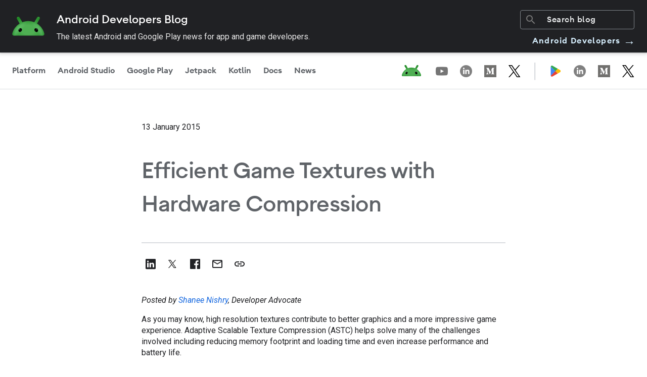

--- FILE ---
content_type: text/html; charset=UTF-8
request_url: https://android-developers.googleblog.com/2015/01/efficient-game-textures-with-hardware.html
body_size: 34968
content:
<!DOCTYPE html>
<html class='v2 detail-page' dir='ltr' itemscope='' itemtype='http://schema.org/Blog' lang='en' xmlns='http://www.w3.org/1999/xhtml' xmlns:b='http://www.google.com/2005/gml/b' xmlns:data='http://www.google.com/2005/gml/data' xmlns:expr='http://www.google.com/2005/gml/expr' xmlns:og='http://ogp.me/ns#'>
<head>
<link href='https://www.blogger.com/static/v1/widgets/335934321-css_bundle_v2.css' rel='stylesheet' type='text/css'/>
<!-- Google Tag Manager -->
<script>
      (function(w,d,s,l,i){w[l]=w[l]||[];w[l].push({'gtm.start':
      new Date().getTime(),event:'gtm.js'});var f=d.getElementsByTagName(s)[0],
      j=d.createElement(s),dl=l!='dataLayer'?'&l='+l:'';j.async=true;j.src=
      'https://www.googletagmanager.com/gtm.js?id='+i+dl;f.parentNode.insertBefore(j,f);
      })(window,document,'script','dataLayer','GTM-TB2PQP2');
    </script>
<!-- End Google Tag Manager -->
<title>Android Developers Blog: Efficient Game Textures with Hardware Compression</title>
<meta content='width=device-width, height=device-height, minimum-scale=1.0, initial-scale=1.0, user-scalable=0' name='viewport'/>
<meta content='IE=Edge' http-equiv='X-UA-Compatible'/>
<meta content='Fdm6m1f7LG-QAyDu0qnE_r6lNk42A1CWFBPRD6Y4WuM' name='google-site-verification'/>
<meta content='https://blogger.googleusercontent.com/img/b/R29vZ2xl/AVvXsEiy5ZYn1PWLEHWT7hUZWvqwbdsoxgTN0AelsqY68ho6gBJ_tgCGQGdw53-Gt7D-KkldL6T5BpkU4Yy9uyeIscHLaAvwpUJJ79uDo3kp31njBxYRWBCyOEd2Bk_PDLHp-6Z-_Ko4myPQ1YQW/s600/jelly-original.png' property='og:image'/>
<meta content='article' property='og:type'/>
<meta content='Efficient Game Textures with Hardware Compression' property='og:title'/>
<meta content='en_US' property='og:locale'/>
<meta content='https://android-developers.googleblog.com/2015/01/efficient-game-textures-with-hardware.html' property='og:url'/>
<meta content='Android Developers Blog' property='og:site_name'/>
<link href='https://fonts.googleapis.com/css?family=Roboto:300,400italic,400,500,500italic,700,700italic' rel='stylesheet' type='text/css'/>
<link href='https://fonts.googleapis.com/icon?family=Material+Icons' rel='stylesheet'/>
<link href='https://www.gstatic.com/devrel-devsite/prod/v37463d4834445c1e880de1e91d2f8fc2c6a0e86fca4aa6a7bdbb270b040181dc/android/css/app.css' rel='stylesheet'/>
<script src='https://ajax.googleapis.com/ajax/libs/jquery/1.11.3/jquery.min.js' type='text/javascript'></script>
<script src='https://cdn.rawgit.com/google/code-prettify/master/loader/run_prettify.js' type='text/javascript'></script>
<script src='https://www.google.com/js/gweb/analytics/autotrack.js' type='text/javascript'></script>
<script src='https://apis.google.com/js/plusone.js' type='text/javascript'></script>
<script type='text/javascript'>
      (function(i,s,o,g,r,a,m){i['GoogleAnalyticsObject']=r;i[r]=i[r]||function(){
        (i[r].q=i[r].q||[]).push(arguments)},i[r].l=1*new Date();a=s.createElement(o),
        m=s.getElementsByTagName(o)[0];a.async=1;a.src=g;m.parentNode.insertBefore(a,m)
      })(window,document,'script','//www.google-analytics.com/analytics.js','ga');
      ga('create', 'UA-961555-37', 'auto');
      ga('send', 'pageview');
    </script>
<!-- End -->
<style id='page-skin-1' type='text/css'><!--
body {
font-family: Roboto, sans-serif;
font-weight: 400;
font-size: 16px;
line-height: 28px;
-webkit-font-smoothing: antialiased;
color: #202124
}
h1 {
font-family: Google Sans, Noto Sans, Android Euclid, Roboto, sans-serif;
font-size: 44px;
font-weight: 500;
line-height: 61.6px
}
h2 {
font-size: 30px;
line-height: 40px
}
h2,
h3 {
font-family: Google Sans, Noto Sans, Android Euclid, Roboto, sans-serif;
font-weight: 500
}
h3 {
font-size: 24px;
line-height: 32px
}
h4 {
font-family: Google Sans, Noto Sans, Android Euclid, Roboto, sans-serif;
font-size: 20px;
font-weight: 500;
line-height: 26px
}
h5 {
font-size: 16px;
line-height: 24px
}
h5,
h6 {
font-family: Roboto, sans-serif;
font-weight: 600
}
h6 {
font-size: 14px;
line-height: 22px
}
.display {
font-family: Roboto, sans-serif;
font-size: 48px;
font-weight: 600;
line-height: 67.2px
}
.hidden-text {
height: 1px;
overflow: hidden;
pointer-events: none;
position: absolute;
top: -10px;
width: 1px
}
img,
video {
border: 0;
height: auto;
max-width: 100%;
}
.featured__image img,
.adb-card__image-wrapper img {
width: 100%;
}
body {
position: relative;
min-height: 100vh
}
body.no-scroll {
overflow: hidden
}
a {
color: #4184f3;
text-decoration: none
}
a:focus,
a:focus-visible {
outline-offset: -2px
}
.content-wrap {
padding-top: 200px;
max-width: 800px;
margin: auto;
display: -webkit-box;
display: -webkit-flex;
display: -ms-flexbox;
display: flex;
-webkit-box-orient: vertical;
-webkit-box-direction: normal;
-webkit-flex-direction: column;
-ms-flex-direction: column;
flex-direction: column;
-webkit-box-align: center;
-webkit-align-items: center;
-ms-flex-align: center;
align-items: center
}
@media only screen and (max-width:915px) {
.content-wrap {
padding-top: 100px
}
}
.full-width {
width: 100%
}
.icon-link {
height: 42px;
width: 132px;
border-radius: 80px;
display: -webkit-inline-box;
display: -webkit-inline-flex;
display: -ms-inline-flexbox;
display: inline-flex;
-webkit-box-pack: center;
-webkit-justify-content: baseline;
-ms-flex-pack: center;
justify-content: baseline;
-webkit-box-align: center;
-webkit-align-items: center;
-ms-flex-align: center;
align-items: center;
-webkit-transition: background-color .2s linear;
transition: background-color .2s linear;
background: transparent;
border: none;
color: black !important
}
.icon-link:hover {
background-color: hsla(213, 7%, 76%, .2)
}
.icon-link:focus {
background-color: hsla(213, 7%, 76%, .26)
}
.icon-link:active {
background-color: hsla(213, 7%, 76%, .32)
}
.adb-container {
margin: 40px auto;
padding: 0 40px;
position: relative;
width: auto;
max-width: 1420px
}
@media only screen and (max-width:767px) {
.adb-container {
margin: 24px auto;
padding: 0 20px
}
}
.adb-container--large {
margin: 40px auto;
padding: 0 40px;
position: relative;
width: auto
}
@media only screen and (max-width:767px) {
.adb-container--large {
margin: 24px auto;
padding: 0 20px
}
}
.adb-container--flex-horizontal {
display: -webkit-box;
display: -webkit-flex;
display: -ms-flexbox;
display: flex
}
.section,
body {
margin: 0
}
.adb-card {
position: relative;
background: #fff;
-webkit-box-sizing: border-box;
box-sizing: border-box;
border-radius: 8px;
margin: 40px 0;
padding: 20px;
overflow: hidden;
-webkit-backface-visibility: hidden;
backface-visibility: hidden;
-webkit-transform: translateZ(0);
transform: translateZ(0);
-webkit-transition: opacity .2s linear, -webkit-box-shadow .2s linear;
transition: opacity .2s linear, -webkit-box-shadow .2s linear;
transition: box-shadow .2s linear, opacity .2s linear;
transition: box-shadow .2s linear, opacity .2s linear, -webkit-box-shadow .2s linear
}
.divider {
border: none;
height: 1px;
color: #DADCE0;
background-color: #DADCE0;
margin: 0 20px;
}
.adb-card:first-child {
background-color: #d7effe;
border: none;
padding: 32px 24px 32px;
margin: 40px 20px 60px;
}
@media only screen and (max-width:850px) {
.adb-card {
max-height: unset;
padding: 0 20px
}
.adb-card:first-child {
margin-bottom: 40px;
}
}
@media only screen and (max-width:600px) {
.adb-card:first-child {
margin: 0 -20px 40px;
}
.adb-card {
border-radius: 0;
padding: 0;
}
.divider {
margin: 0;
}
.content-wrap {
padding-top: 54px;
}
}
.adb-card:focus-within,
.adb-card:hover {
-webkit-box-shadow: 0 0 36px rgba(0, 0, 0, .1);
box-shadow: 0 0 36px rgba(0, 0, 0, .1);
cursor: pointer
}
.adb-card__href {
height: 100%;
left: 0;
opacity: 0;
position: absolute;
top: 0;
width: 100%;
z-index: 2
}
.adb-card__image-wrapper {
overflow: hidden;
position: relative;
width: auto;
-webkit-flex-basis: 40%;
-ms-flex-preferred-size: 40%;
flex-basis: 40%;
display: -webkit-box;
display: -webkit-flex;
display: -ms-flexbox;
display: flex;
-webkit-box-align: center;
-webkit-align-items: center;
-ms-flex-align: center;
align-items: center;
-webkit-box-pack: center;
-webkit-justify-content: center;
-ms-flex-pack: center;
justify-content: center
}
.adb-card__content {
padding: 24px 0 0
}
.adb-card__title {
font-family: Google Sans, Noto Sans, Android Euclid, Roboto, sans-serif;
font-size: 32px;
line-height: 40px;
font-weight: 600;
margin-bottom: 12px
}
.adb-card__info {
font-weight: 400;
font-size: 16px;
line-height: 24px;
margin-bottom: 24px
}
.adb-card__description {
font-weight: 500;
font-size: 14px;
line-height: 20px;
margin-bottom: 48px
}
.adb-card:hover .adb-content__image-wrapper img,
.adb-card__href:focus~.adb-content__image-wrapper img {
-webkit-transform: scale(1.03);
transform: scale(1.03);
-webkit-transition: -webkit-transform 1s ease;
transition: -webkit-transform 1s ease;
transition: transform 1s ease;
transition: transform 1s ease, -webkit-transform 1s ease
}
.devsite-footer {
padding: 0 24px;
border-top: 1px solid #bdc1c6
}
.devsite-footer li {
display: block
}
.devsite-footer li a {
text-decoration: none;
font-size: 14px;
line-height: 16px;
color: #202124
}
.devsite-footer li a:focus,
.devsite-footer li a:hover {
color: #1a73e8;
outline: none
}
.devsite-footer-linkboxes-list {
display: grid;
grid-gap: 24px;
grid-template-columns: 1fr 1fr 1fr;
margin: 0;
padding: 24px 0;
border-bottom: 1px solid #bdc1c6
}
@media only screen and (max-width:767px) {
.devsite-footer-linkboxes-list {
grid-template-columns: 1fr;
padding-left: 0
}
}
.devsite-footer-linkbox {
display: block
}
.devsite-footer-linkbox-heading {
font-size: 16px;
line-height: 26px;
font-weight: 400;
margin: 0 0 4px
}
.devsite-footer-linkbox ul {
padding-left: 0
}
.devsite-footer-sites-list {
-webkit-box-align: center;
-webkit-align-items: center;
-ms-flex-align: center;
align-items: center
}
@media only screen and (max-width:767px) {
.devsite-footer-sites-list {
-webkit-box-orient: vertical;
-webkit-box-direction: normal;
-webkit-flex-direction: column;
-ms-flex-direction: column;
flex-direction: column;
-webkit-box-align: start;
-webkit-align-items: flex-start;
-ms-flex-align: start;
align-items: flex-start
}
}
.devsite-footer-utility nav {
display: -webkit-box;
display: -webkit-flex;
display: -ms-flexbox;
display: flex;
-webkit-box-align: center;
-webkit-align-items: center;
-ms-flex-align: center;
align-items: center
}
@media only screen and (max-width:767px) {
.devsite-footer-utility nav {
-webkit-box-orient: vertical;
-webkit-box-direction: normal;
-webkit-flex-direction: column;
-ms-flex-direction: column;
flex-direction: column;
-webkit-box-align: start;
-webkit-align-items: flex-start;
-ms-flex-align: start;
align-items: flex-start
}
}
.devsite-footer-utility-list {
display: -webkit-box;
display: -webkit-flex;
display: -ms-flexbox;
display: flex;
-webkit-box-align: center;
-webkit-align-items: center;
-ms-flex-align: center;
align-items: center;
-webkit-box-pack: justify;
-webkit-justify-content: space-between;
-ms-flex-pack: justify;
justify-content: space-between;
-webkit-box-flex: 1;
-webkit-flex: 1;
-ms-flex: 1;
flex: 1;
padding: 24px 0
}
@media only screen and (max-width:767px) {
.devsite-footer-utility-list {
-webkit-box-orient: vertical;
-webkit-box-direction: normal;
-webkit-flex-direction: column;
-ms-flex-direction: column;
flex-direction: column;
-webkit-box-align: start;
-webkit-align-items: flex-start;
-ms-flex-align: start;
align-items: flex-start;
padding: 0
}
}
.devsite-footer-utility-button {
justify-self: flex-end;
-webkit-box-align: center;
-webkit-align-items: center;
-ms-flex-align: center;
align-items: center;
line-height: 20px;
margin-left: auto;
padding-left: 16px
}
.devsite-footer-utility-item {
display: -webkit-box;
display: -webkit-flex;
display: -ms-flexbox;
display: flex;
margin: 0 8px 0 0
}
.devsite-footer-utility-item:last-child {
margin-right: 0
}
@media only screen and (min-width:768px) {
.devsite-footer-utility-item:not(:first-child):before {
content: "|";
margin: 0 8px 0 0
}
}
.devsite-footer-sites {
border-bottom: 1px solid #bdc1c6;
padding: 24px 0 23px
}
.devsite-footer-sites-logo {
height: 32px;
margin-top: 5px;
width: 185px
}
.devsite-footer-sites-list {
display: -webkit-box;
display: -webkit-flex;
display: -ms-flexbox;
display: flex;
list-style: none;
padding: 0
}
.devsite-footer-sites-item {
margin: 0 0 0 40px
}
@media only screen and (max-width:767px) {
.devsite-footer-sites-item {
margin: 0
}
}
.devsite-footer-sites-link {
display: block;
padding: 8px 0;
color: #202124
}
.devsite-footer-sites-link:focus,
.devsite-footer-sites-link:hover {
color: #1a73e8;
outline: none
}
.devsite-footer-utility-link:focus {
text-decoration: underline
}
.devsite-footer-utility .devsite-footer-utility-button {
line-height: 20px;
font: 400 14px/16px Roboto, sans-serif
}
.devsite-footer-utility .devsite-footer-utility-button:before {
content: "";
margin: 0
}
@media only screen and (max-width:767px) {
.devsite-footer-utility .devsite-footer-utility-button {
display: -webkit-box;
display: -webkit-flex;
display: -ms-flexbox;
display: flex;
-webkit-box-orient: horizontal;
-webkit-box-direction: normal;
-webkit-flex-direction: row;
-ms-flex-direction: row;
flex-direction: row;
-webkit-box-pack: justify;
-webkit-justify-content: space-between;
-ms-flex-pack: justify;
justify-content: space-between;
padding: 0;
margin: 18px 0 12px
}
}
.devsite-footer-utility .devsite-footer-utility-button .devsite-footer-utility-link {
border: 0;
background: #1a73e8;
color: #fff;
line-height: 36px;
-webkit-flex-shrink: 0;
-ms-flex-negative: 0;
flex-shrink: 0;
margin: 0 0 0 16px;
border-radius: 2px;
-webkit-box-shadow: 0 1px 2px 0;
box-shadow: 0 1px 2px 0;
display: inline-block;
font: 500 14px/36px Roboto, sans-serif;
height: 36px;
letter-spacing: 0;
min-width: 36px;
padding: 0 24px;
text-align: center;
-webkit-transition: background-color .2s, border .2s, -webkit-box-shadow .2s;
transition: background-color .2s, border .2s, -webkit-box-shadow .2s;
transition: background-color .2s, border .2s, box-shadow .2s;
transition: background-color .2s, border .2s, box-shadow .2s, -webkit-box-shadow .2s;
vertical-align: middle;
white-space: nowrap
}
.devsite-footer-utility .devsite-footer-utility-button .devsite-footer-utility-link:hover {
background: #1765cc
}
.adb-page__title {
font-family: Google Sans, Noto Sans, Android Euclid, Roboto, sans-serif;
font-size: 44px;
font-weight: 500;
line-height: 61.6px;
text-align: center;
color: #202124
}
.adb-detail hr {
border: 1px solid #dadce0;
margin: 40px 0
}
.adb-detail__title {
font-size: 40px;
font-weight: 600;
line-height: 48px
}
.adb-detail__info {
font-weight: 400;
font-size: 16px;
line-height: 24px
}
.adb-detail__content {
min-height: 200px
}
.icon-sidebar {
position: absolute;
display: -webkit-box;
display: -webkit-flex;
display: -ms-flexbox;
display: flex;
-webkit-box-orient: vertical;
-webkit-box-direction: normal;
-webkit-flex-direction: column;
-ms-flex-direction: column;
flex-direction: column;
-webkit-box-pack: start;
-webkit-justify-content: flex-start;
-ms-flex-pack: start;
justify-content: flex-start;
top: 0;
left: -300px;
max-width: 220px;
gap: 8px
}
.icon-sidebar .share-text {
font-weight: 500;
margin-left: 4px
}
@media only screen and (max-width:1440px) {
.icon-sidebar {
position: relative;
-webkit-flex-direction: row;
-ms-flex-direction: row;
flex-direction: row;
left: 0;
margin-top: -20px;
margin-bottom: 40px;
}
.icon-sidebar .share-text {
display: none;
}
}
.copy-tooltip {
display: none;
position: fixed;
bottom: 16px;
left: 10px;
z-index: 100;
opacity: 0;
-webkit-transition: opacity 0.3s;
transition: opacity 0.3s;
}
.copy-tooltip .copy-tooltiptext {
width: 200px;
background-color: #202124;
color: #fff;
text-align: center;
border-radius: 80px;
padding: 8px 16px;
}
.header__overlay {
height: 100vh;
left: 0;
position: fixed;
width: 100vw;
border: none;
background-color: rgba(0, 0, 0, .4);
-webkit-animation: fade-in .4s cubic-bezier(.39, .575, .565, 1);
animation: fade-in .4s cubic-bezier(.39, .575, .565, 1);
opacity: 0;
top: 0;
z-index: -1;
display: none
}
.header__overlay.show {
display: block;
opacity: 1;
z-index: 800;
-webkit-transition: opacity .2s ease-in-out;
transition: opacity .2s ease-in-out
}
.social-icons__links {
height: 100%;
display: -webkit-box;
display: -webkit-flex;
display: -ms-flexbox;
display: flex;
-webkit-box-align: center;
-webkit-align-items: center;
-ms-flex-align: center;
align-items: center;
gap: 24px
}
.social-icons__links path {
fill: #80868b
}
.social-icons__container-header {
display: -webkit-box;
display: -webkit-flex;
display: -ms-flexbox;
display: flex;
-webkit-box-align: center;
-webkit-align-items: center;
-ms-flex-align: center;
align-items: center;
height: 100%;
margin-right: 14px
}
@media only screen and (max-width:1000px) {
.social-icons__container-header {
display: none
}
}
.adb-blog-logo:focus,
.adb-blog-logo:hover {
opacity: .7;
text-decoration: none
}
.adb-blog-logo__image {
height: 32px;
margin-left: 0;
margin-top: 6px
}
@media only screen and (min-width:840px) {
.adb-blog-logo__image {
margin-left: 24px
}
}
.header {
position: fixed;
background: #fff;
z-index: 700;
top: 0;
width: 100%;
overflow: hidden;
-webkit-box-shadow: 0 1px 2px 0 rgba(60, 64, 67, .3), 0 2px 6px 2px rgba(60, 64, 67, .15);
box-shadow: 0 1px 2px 0 rgba(60, 64, 67, .3), 0 2px 6px 2px rgba(60, 64, 67, .15);
height: auto
}
.header .top-row {
display: -webkit-box;
display: -webkit-flex;
display: -ms-flexbox;
display: flex;
-webkit-box-pack: justify;
-webkit-justify-content: space-between;
-ms-flex-pack: justify;
justify-content: space-between;
padding-right: 24px;
height: 50px;
-webkit-box-align: center;
-webkit-align-items: center;
-ms-flex-align: center;
align-items: center;
border-bottom: 1px solid #e6e6e6
}
@media only screen and (max-width:839px) {
.header .top-row {
padding: 0 16px
}
}
.header .top-row__left,
.header .top-row__right {
-webkit-box-align: center;
-webkit-align-items: center;
-ms-flex-align: center;
align-items: center;
-webkit-box-flex: 0;
-webkit-flex: 0 0 auto;
-ms-flex: 0 0 auto;
flex: 0 0 auto;
height: 100%
}
.header .nav-row,
.header .top-row__left,
.header .top-row__right {
display: -webkit-box;
display: -webkit-flex;
display: -ms-flexbox;
display: flex
}
.header .nav-row {
background: #fff;
-webkit-box-pack: justify;
-webkit-justify-content: space-between;
-ms-flex-pack: justify;
justify-content: space-between;
width: 100%
}
.header .nav-items {
display: -webkit-box;
display: -webkit-flex;
display: -ms-flexbox;
display: flex;
-webkit-box-flex: 1;
-webkit-flex-grow: 1;
-ms-flex-positive: 1;
flex-grow: 1;
height: 50px;
position: relative;
background-color: #fff
}
@media only screen and (max-width:839px) {
.header .nav-items {
display: none
}
}
.header .nav-items tab {
position: relative
}
.header .nav-items tab.active .header__nav-item:after,
.header .nav-items tab:hover .header__nav-item:after {
background: #1a73e8
}
.header .nav-items tab.active .header__nav-item,
.header .nav-items tab:focus-within a {
color: #202124
}
@media only screen and (max-width:839px) {
.header .header__cta,
.header .nav-items {
display: none
}
}
.header__search-container {
display: -webkit-box;
display: -webkit-flex;
display: -ms-flexbox;
display: flex;
-webkit-box-align: center;
-webkit-align-items: center;
-ms-flex-align: center;
align-items: center;
margin: 6px 0 6px 24px;
overflow: hidden;
position: relative;
margin-right: 36px;
border-radius: 4px
}
@media only screen and (max-width:767px) {
.header__search-container:not(.mobile) {
display: none
}
}
.header__search-container.mobile {
margin: 0 0 20px
}
.header__search-container.mobile #searchform,
.header__search-container.mobile .searchbox {
width: 100%
}
.header__search-container .searchbox {
border-radius: 2px
}
.header__search-container .searchbox input {
font-family: Google Sans, Noto Sans, Android Euclid, Roboto, sans-serif;
font-weight: 400;
font-size: 16px;
line-height: 28px;
font-weight: 500;
color: #80868b;
border: 0;
margin: 0;
height: 20px;
outline: 0;
padding: 8px 8px 8px 40px;
width: 100%;
-webkit-transition: background .2s;
transition: background .2s
}
.header__search-container .searchbox input::-webkit-input-placeholder {
color: #80868b
}
.header__search-container .searchbox input:-ms-input-placeholder,
.header__search-container .searchbox input::-ms-input-placeholder {
color: #80868b
}
.header__search-container .searchbox input::placeholder {
color: #80868b
}
.header__search-container .searchbox input:hover {
background: #e8eaed
}
.header__search-container .material-icons {
color: #80868b;
left: 8px;
position: absolute;
top: 6px;
-webkit-transition: color .2s;
transition: color .2s
}
.header__cta {
font-family: Google Sans, Noto Sans, Android Euclid, Roboto, sans-serif;
font-size: 16px;
font-weight: 600;
line-height: 20px;
display: -webkit-box;
display: -webkit-flex;
display: -ms-flexbox;
display: flex;
-webkit-box-align: center;
-webkit-align-items: center;
-ms-flex-align: center;
align-items: center;
color: #1a73e8 !important;
text-decoration: none
}
.header__cta.mobile {
padding: 18px 0
}
.header__cta:hover .cta-icon {
margin-left: 0;
margin-right: 12px
}
.header__cta .cta-icon {
-webkit-transition: margin-right .2s linear, margin-left .2s linear;
transition: margin-right .2s linear, margin-left .2s linear;
margin-left: 4px;
margin-right: 8px;
-webkit-transform: rotate(180deg);
transform: rotate(180deg)
}
.header__cta .cta-icon path {
fill: #1a73e8
}
.header__nav-item {
font-family: Roboto, sans-serif;
font-size: 16px;
font-weight: 600;
line-height: 24px;
color: #80868b;
font-weight: 500;
display: -webkit-box;
display: -webkit-flex;
display: -ms-flexbox;
display: flex;
-webkit-box-align: center;
-webkit-align-items: center;
-ms-flex-align: center;
align-items: center;
padding: 0 18px;
height: 100%;
text-transform: none;
text-decoration: none
}
.header__nav-item:hover {
color: #202124
}
.header__nav-item.mobile {
font-weight: 500;
padding: 0
}
.header__nav-item:after {
bottom: 0;
border-radius: 3px 3px 0 0;
content: "";
display: block;
height: 3px;
left: 50%;
min-width: 20px;
position: absolute;
right: 0;
-webkit-transform: translateX(-50%);
transform: translateX(-50%);
width: calc(100% - 24px)
}
.header__hamburger {
border: 0;
background: none;
outline: none;
padding: 0;
margin: 1px 8px 0 -4px;
padding: 8px;
color: rgba(0, 0, 0, .65);
cursor: pointer
}
@media only screen and (min-width:840px) {
.header__hamburger {
display: none
}
}
.header__side-menu {
background-color: #fff;
bottom: 0;
-webkit-box-orient: vertical;
-webkit-box-direction: normal;
-webkit-flex-direction: column;
-ms-flex-direction: column;
flex-direction: column;
height: 100%;
left: 0;
overflow: auto;
position: fixed;
top: 0;
-webkit-transform: translateX(-100%);
transform: translateX(-100%);
-webkit-transition: -webkit-transform .2s cubic-bezier(.215, .61, .355, 1);
transition: -webkit-transform .2s cubic-bezier(.215, .61, .355, 1);
transition: transform .2s cubic-bezier(.215, .61, .355, 1);
transition: transform .2s cubic-bezier(.215, .61, .355, 1), -webkit-transform .2s cubic-bezier(.215, .61, .355, 1);
z-index: 900
}
.header__side-menu.is-open {
-webkit-transform: translateX(0);
transform: translateX(0);
width: 80%
}
.header__side-menu.is-open,
.header__side-menu__content {
display: -webkit-box;
display: -webkit-flex;
display: -ms-flexbox;
display: flex;
height: 100%
}
.header__side-menu__content {
padding: 18px 16px 0;
-webkit-box-orient: vertical;
-webkit-box-direction: normal;
-webkit-flex-direction: column;
-ms-flex-direction: column;
flex-direction: column
}
.header__side-menu__content .spacer {
-webkit-box-flex: 1;
-webkit-flex: 1;
-ms-flex: 1;
flex: 1
}
.header__side-menu__title {
font-family: Roboto, sans-serif;
font-size: 20px;
line-height: 26px;
font-weight: 500;
margin-bottom: 12px
}
.header__side-menu__items {
list-style: none
}
.header__side-menu__items li {
padding: 12px 0
}
.header__side-menu__items tab {
position: relative
}
.header__side-menu__items tab.active .header__nav-item,
.header__side-menu__items tab:focus-within a {
color: #202124
}
.header__side-menu__bottom {
border-top: 1px solid #e6e6e6
}
.header__side-menu__logo-container {
background: #fff;
height: 40px;
display: -webkit-box;
display: -webkit-flex;
display: -ms-flexbox;
display: flex;
-webkit-box-align: center;
-webkit-align-items: center;
-ms-flex-align: center;
align-items: center;
-webkit-flex-shrink: 0;
-ms-flex-negative: 0;
flex-shrink: 0;
padding: 4px 16px;
border-bottom: 1px solid #e6e6e6
}
#nav .widget {
margin: 0
}
.featured__wrapper {
width: 100%;
border: 0;
background-color: #e8f0fe;
display: -webkit-box;
display: -webkit-flex;
display: -ms-flexbox;
display: flex;
-webkit-box-pack: center;
-webkit-justify-content: center;
-ms-flex-pack: center;
justify-content: center;
-webkit-box-align: center;
-webkit-align-items: center;
-ms-flex-align: center;
align-items: center;
padding-top: 48px;
}
@media only screen and (max-width:767px) {
.featured__wrapper {
padding: 0
}
}
.featured__inner {
max-width: 1080px;
width: calc(100% - 24px);
display: -webkit-box;
display: -webkit-flex;
display: -ms-flexbox;
display: flex;
-webkit-box-orient: vertical;
-webkit-box-direction: normal;
-webkit-flex-direction: column;
-ms-flex-direction: column;
flex-direction: column;
-webkit-box-pack: justify;
-webkit-justify-content: space-between;
-ms-flex-pack: justify;
justify-content: space-between;
position: relative;
padding: 48px
}
@media only screen and (min-width:768px) {
.featured__inner {
-webkit-box-orient: horizontal;
-webkit-box-direction: normal;
padding: 12px 80px
}
}
.featured__href {
height: 100%;
left: 0;
position: absolute;
top: 0;
width: 100%;
z-index: 2
}
.featured__image {
-webkit-align-self: center;
-ms-flex-item-align: center;
align-self: center;
width: 100%;
max-width: 100%;
}
.featured__content {
-webkit-align-self: center;
-ms-flex-item-align: center;
align-self: center;
margin-top: 24px;
width: 100%
}
.featured__title {
font-size: 32px;
line-height: 44.8px;
font-weight: 500;
font-family: Google Sans, Noto Sans, Android Euclid, Roboto, sans-serif;
margin-bottom: 15px
}
.featured__info {
font-family: Roboto Mono, monospace;
font-weight: 400;
font-size: 12px;
line-height: 160%;
margin-bottom: 24px
}
.featured__description {
margin-bottom: 48px
}
.preview.featured__wrapper {
-webkit-box-orient: vertical;
-webkit-box-direction: normal;
-webkit-flex-direction: column;
-ms-flex-direction: column;
flex-direction: column;
background-color: #f1f3f4;
padding: 64px 0 120px
}
.preview.featured__wrapper h1 {
margin: 0 0 64px
}
.blog-label-container {
display: -webkit-box;
display: -webkit-flex;
display: -ms-flexbox;
display: flex;
-webkit-box-orient: horizontal;
-webkit-box-direction: normal;
-webkit-flex-direction: row;
-ms-flex-direction: row;
flex-direction: row;
-webkit-box-align: center;
-webkit-align-items: center;
-ms-flex-align: center;
align-items: center;
-webkit-flex-wrap: wrap;
-ms-flex-wrap: wrap;
flex-wrap: wrap;
gap: 16px
}
.blog-label-container .blog-label {
text-decoration: none;
z-index: 3
}
.blog-label-container .blog-label span {
font-size: 14px;
line-height: 20px;
font-weight: 500;
text-align: center;
background-color: #F1F3F4;
border-radius: 100px;
padding: 4px 16px;
color: #3c4043
}
.adb-card:first-child .blog-label span {
background-color: #fff;
}
.blog-label-container .blog-label span:focus,
.blog-label-container .blog-label span:hover {
background-color: #D7EFFE
}
.adb-card:first-child .blog-label span:focus,
.adb-card:first-child .blog-label span:hover {
background-color: #F1F3F4
}
.blog-label-container .blog-label span:focus-visible {
outline-offset: 0
}
#pagination-container {
display: none
}
.pagination {
display: -webkit-box;
display: -webkit-flex;
display: -ms-flexbox;
display: flex;
-webkit-box-pack: justify;
-webkit-justify-content: space-between;
-ms-flex-pack: justify;
justify-content: space-between;
width: 100%
}
.pagination .page-button {
font-family: Google Sans, Noto Sans, Android Euclid, Roboto, sans-serif;
font-size: 16px;
font-weight: 600;
line-height: 24px !important;
color: black;
background-color: #C6FF00;
padding: 16px 24px;
border-radius: 80px;
text-decoration: none;
height: 56px !important;
width: unset !important;
}
.pagination .page-button:focus,
.pagination .page-button:hover {
background-color: #C6FF00;
}
.pagination .page-button.disabled {
color: #80868b;
background-color: #f1f3f4
}    
--></style>
<style id='template-skin-1' type='text/css'><!--

--></style>
<!-- start all head -->
<meta content='text/html; charset=UTF-8' http-equiv='Content-Type'/>
<meta content='blogger' name='generator'/>
<link href='https://android-developers.googleblog.com/favicon.ico' rel='icon' type='image/x-icon'/>
<link href='https://android-developers.googleblog.com/2015/01/efficient-game-textures-with-hardware.html' rel='canonical'/>
<link rel="alternate" type="application/atom+xml" title="Android Developers Blog - Atom" href="https://android-developers.googleblog.com/feeds/posts/default" />
<link rel="alternate" type="application/rss+xml" title="Android Developers Blog - RSS" href="https://android-developers.googleblog.com/feeds/posts/default?alt=rss" />
<link rel="service.post" type="application/atom+xml" title="Android Developers Blog - Atom" href="https://www.blogger.com/feeds/6755709643044947179/posts/default" />

<link rel="alternate" type="application/atom+xml" title="Android Developers Blog - Atom" href="https://android-developers.googleblog.com/feeds/7859639015215226080/comments/default" />
<!--Can't find substitution for tag [blog.ieCssRetrofitLinks]-->
<link href='https://blogger.googleusercontent.com/img/b/R29vZ2xl/AVvXsEiy5ZYn1PWLEHWT7hUZWvqwbdsoxgTN0AelsqY68ho6gBJ_tgCGQGdw53-Gt7D-KkldL6T5BpkU4Yy9uyeIscHLaAvwpUJJ79uDo3kp31njBxYRWBCyOEd2Bk_PDLHp-6Z-_Ko4myPQ1YQW/s600/jelly-original.png' rel='image_src'/>
<meta content='https://android-developers.googleblog.com/2015/01/efficient-game-textures-with-hardware.html' property='og:url'/>
<meta content='Efficient Game Textures with Hardware Compression' property='og:title'/>
<meta content='News and insights on the Android platform, developer tools, and events.' property='og:description'/>
<meta content='https://blogger.googleusercontent.com/img/b/R29vZ2xl/AVvXsEiy5ZYn1PWLEHWT7hUZWvqwbdsoxgTN0AelsqY68ho6gBJ_tgCGQGdw53-Gt7D-KkldL6T5BpkU4Yy9uyeIscHLaAvwpUJJ79uDo3kp31njBxYRWBCyOEd2Bk_PDLHp-6Z-_Ko4myPQ1YQW/w1200-h630-p-k-no-nu/jelly-original.png' property='og:image'/>
<!-- end all head -->
<base target='_self'/>
<style>
         /** Blogger default styles **/
         html, .Label h2, #sidebar .rss a, .BlogArchive h2, .FollowByEmail h2.title, .widget .post h2 {
           font-family: Roboto, sans-serif;
         }

         .plusfollowers h2.title, .post h2.title, .widget h2.title {
           font-family: Roboto, sans-serif;
         }

         pre, .post-content pre.prettyprint {
           background-color: #f7f7f7;
           border: 1px solid #ddd;
           margin: 0 0 1em 0;
           padding: 1em;
           overflow: auto;
         }

         pre, code {
           font-size: 9pt;
           line-height: 125%;
           font-family: monospace;
         }

         pre, code {
           color: #060;
           font: 13px/18px Consolas, 'Liberation Mono', Menlo, Monaco, Courier, monospace;
           -webkit-font-smoothing: subpixel-antialiased;
           -moz-osx-font-smoothing: auto;
         }

         /* Styles for https://github.com/google/code-prettify */
         .com { color: #060; }
         .kwd { color: #008; }
         .typ { color: #606; }
         .lit { color: #066; }
         .pun { color: #660; }
         .pln { color: #000; }

         .fb-custom img, .twitter-custom img, .gplus-share img, .email-custom img {
           cursor: pointer;
           opacity: 0.54;
         }

         .twitter-custom, .gplus-share, .fb-custom {
           margin-right: 12px;
         }

         /** Blogger custom theme **/

         .adb-header,
         .searchBox input {
             box-sizing: border-box;
         }

         .popout-nav {
           background-color: white;
           width: 280px;
           height: 100%;
           position: fixed;
           z-index: 6;
           left: -280px;
           transition: left 0.2s;
         }

         .popout-search {
           background-color: white;
           width: 280px;
           position: fixed;
           z-index: 6;
           right: -280px;
           transition: right 0.2s;
           top: 0;
         }
      
      	 .popout-search .widget {
           margin: 0;
      	 }
         
         .popout-search #BlogSearch2_form .popout-options {
      	   padding-right: 24px;
           width: calc(100% - 48px);
         }

         .dropdown-nav {
           display: none;
           background-color: white;
           width: 104px;
           position: fixed;
           padding: 4px 0px 3px 0px;
           z-index: 4;
           left: 352px;
           top: 176px;
           transition: top 0.2s;
           box-shadow: 0 0px 2px 0 rgba(60,64,67,.3), 0 0px 6px 2px rgba(60,64,67,.15), inset 0 0px 6px -4px rgba(154,160,166,.5);
         }

         .dropdown-options {
           align-items: center;
           display: flex;
           flex-wrap: wrap;
           width: 94px;
           height: 48px;
           padding-left: 10px;
         }

         .dropdown-options:hover {
           background-color: #f7f9fa;
         }

         .dropdown-options span {
           color: #80868b;
         }

         .popout-options {
           padding-right: 8px;
           padding-left: 24px;
           padding-top: 16px;
           padding-bottom: 15px;
           display: inline-block;
           width: calc(100% - 32px);
           border-top: 1px solid #ddd;
           font-size: 13px;
           font-weight: 700;
           color: #80868b !important;
         }

         .popout-options:last-of-type {
           border-bottom: 1px solid #ddd;
         }

         .popout-options:first-of-type {
           border-top: 0;
         }

         #close-popout {
           padding: 12px 12px 11px 20px;
         }

         #close-search-popout {
           padding: 12px 20px 11px 12px;
           text-align: right;
         }

         .popout-search-overlay{
           display: none;
           opacity: 0;
           background-color: black;
		   width: 100%;
      	   height: 100%;
           position: fixed;
           transition: opacity 0.2s;
        }

        .popout-overlay{
          display: none;
          opacity: 0;
          background-color: black;
          width: 100%;
          height: 100%;
          position: fixed;
		  z-index: 5;
          transition: opacity 0.2s;
        }

         html {
           background-color: #fff;
           font-family: Roboto, sans-serif;
           -moz-osx-font-smoothing: grayscale;
           -webkit-font-smoothing: antialiased;
         }

         body {
           width: 100%;
           position: absolute;
           padding: 0;
           /* This ensures that the scroll bar is always present, which is needed */
           /* because  render happens after page load; otherwise the header */
           /* would 'bounce' in-between states. */
           min-height: 150%;
         }

         h2 {
           font-size: 130%;
         }

         h1, h2, h3, h4, h5 {
           line-height: 1.5em;
           margin-bottom: 1em;
         }

         html, h4, h5, h6 {
           font-size: 14px;
         }

         a, a:visited {
           color: #039be5;
           text-decoration: none;
         }

         pre code {
           display: block;
         }

         .cols-wrapper {
           margin-top: 56px;
         }

         .header-outer, .cols-wrapper {
           padding: 0 60px;
         }

         html, .header-inner a {
           color: #212121;
           color: rgba(0, 0, 0, .87);
         }


         /** Archive widget. **/

         .BlogArchive {
           font-size: 13px;
           font-weight: normal;
         }

         .BlogArchive .widget- {
           display: none;
         }

         .BlogArchive h2, .Label h2 {
           color: #039be5;
           text-decoration: none;
         }


         /* Specificity needed here to override widget CSS defaults. */


         /* Months */

         .Label {
           font-size: 13px;
           font-weight: normal;
         }

         .sidebar-icon {
           display: inline-block;
           width: auto;
           vertical-align: middle;
           height: 24px;
           margin-right: 24px;
         }

         .sidebar-social-links {
           align-items: center;
         }

         .sidebar-social-links .android-logo,
      .android-logo {
           height: 48px;
      }

         .sidebar-social-links a:last-child img {
             margin-right: 0;
         }

         .Label .widget- {
           display: none;
         }

         .searchBox input {
           border: 1px solid #eee;
           color: #212121;
           color: rgba(0, 0, 0, .87);
           font-size: 14px;
           padding: 8px 8px 8px 40px;
           width: 100%;
           font-family: Google Sans, Noto Sans, Android Euclid, Roboto, sans-serif;
           background: url('https://www.gstatic.com/images/icons/material/system/1x/search_grey600_24dp.png') 8px center no-repeat;
         }

         .searchBox ::-webkit-input-placeholder {
           /* WebKit, Blink, Edge */
           color: rgba(0, 0, 0, .54);
         }

         .section {
           margin: 0;
           padding: 0;
         }

         #sidebar-top {
           border: 1px solid #eee;
         }

         #sidebar-top > div {
           margin: 16px 0;
         }


         /*main post*/

         .post {
           margin-bottom: 30px;
         }

         #main .post .title {
           margin: 0;
         }

         #main .post .title a {
           color: #212121;
           color: rgba(0, 0, 0, .87);
           font-weight: normal;
           font-size: 24px;
         }

         .message, #main .post .post-header {
           margin: 0;
           padding: 0;
         }

         #main .post .post-header .caption, #main .post .post-header .labels-caption, #main .post .post-footer .caption, #main .post .post-footer .labels-caption {
           color: #444;
           font-weight: 500;
         }

         #main .post .post-header .published {
           font-size: 11px;
           font-weight: bold;
         }

         .post-header .publishdate {
           font-size: 16px;
           font-weight: normal;
           color: #757575;
           color: rgba(0, 0, 0, .54);
         }

         #main .post .post-footer {
           font-size: 12px;
           padding-bottom: 21px;
         }

         .label-footer {
           margin-bottom: 12px;
           margin-top: 12px;
         }

         #main .post .post-header .published {
           margin-bottom: 16px;
         }

         .post .post- {
           color: #545454;
           color: rgba(0, 0, 0, .67);
           font-size: 16px;
           margin: 16px 0 36px 0;
           line-height: 24px;
           word-wrap: break-word;
         }


         .post-summary {
           display: none;
         }

         /* Override all post images/videos to left align. */


         @media (max-width: 712px) {
           .post- img {
             max-width: 100%;
             height: auto;
             width: auto;
           }
         }

         .post- .tr-caption-container img {
           margin-bottom: 12px;
         }

         .post- iframe, .post- embed {
           margin-left: auto !important;
           margin-right: auto !important;
           max-width: 100%;
         }

         .post- .carousel-container {
           margin-bottom: 48px;
         }

         #main .post- b {
           font-weight: 500;
         }

         /* These are the main paragraph spacing tweaks. */

         #main .post- br {
           : '';
           display: block;
           padding: 4px;
         }

         .post-content .space {
           display: block;
           height: 8px;
         }

         .post-content iframe+.space, .post-content iframe+br {
           padding: 0 !important;
         }

         #main .post .jump-link {
           margin-bottom: 10px;
         }

         .post-content img, .post-content iframe {
           margin: 30px 0 20px 0;
         }

         .post-content > img:first-child, .post-content > iframe:first-child {
           margin-top: 0;
         }

         .col-right .section {
           padding: 0 16px;
         }

         #aside {
           background: #fff;
           border: 1px solid #eee;
           border-top: 0;
           z-index: 2;
         }

         #aside .widget {
           margin: 0;
         }

         #aside .widget h2, #ArchiveList .toggle+a.post-count-link {
           color: #212121;
           color: rgba(0, 0, 0, .87);
           font-weight: 400 !important;
           margin: 0;
         }

         #ArchiveList .toggle {
           float: right;
         }

         #ArchiveList .toggle .material-icons {
           padding-top: 4px;
         }

         #sidebar-top,
         #sidebar {
           background: #fff;
         }

         #sidebar .tab {
           cursor: pointer;
         }

         #sidebar .tab .arrow {
           display: inline-block;
           float: right;
         }

         #sidebar .tab .icon {
           display: inline-block;
           vertical-align: top;
           height: 24px;
           width: 24px;
           margin-right: 13px;
           margin-left: -1px;
           margin-top: 1px;
           color: #757575;
           color: rgba(0, 0, 0, .54);
         }

         #sidebar .widget-content > :first-child {
           padding-top: 8px;
         }

         #sidebar .active .tab .arrow {
           -ms-transform: rotate(180deg);
           transform: rotate(180deg);
         }

         #sidebar .arrow {
           color: #757575;
           color: rgba(0, 0, 0, .54);
         }

         #sidebar .widget h2 {
           font-size: 14px;
           line-height: 24px;
           display: inline-block;
         }

         #sidebar .widget .BlogArchive {
           padding-bottom: 8px;
         }

         #sidebar .widget {
           border-bottom: 1px solid #eee;
           box-shadow: 0px 1px 0 white;
           margin-bottom: 0;
           padding: 14px 0;
           min-height: 20px;
         }

         #sidebar .widget:last-child {
           border-bottom: none;
           box-shadow: none;
           margin-bottom: 0;
         }

         #sidebar ul {
           margin: 0;
           padding: 0;
         }

         #sidebar ul li {
           list-style: none;
           padding: 0;
         }

         #sidebar ul li a {
           line-height: 32px;
         }

         #sidebar ul ul ul li a {
           line-height: 24px;
         }

         #sidebar .archive {
           background-image: url('[data-uri]');
           height: 24px;
           line-height: 24px;
           padding-left: 30px;
         }

         #sidebar .labels {
           background-image: url('[data-uri]');
           height: 20px;
           line-height: 20px;
           padding-left: 30px;
         }

         #sidebar .rss a {
           background-image: url('[data-uri]');
         }

         #sidebar .subscription a {
           background-image: url('[data-uri]');
         }

         #sidebar-bottom {
           background: #f5f5f5;
           border-top: 1px solid #eee;
         }

         #sidebar-bottom .widget {
           border-bottom: 1px solid #e0e0e0;
           padding: 15px 0;
           text-align: center;
         }

         #sidebar-bottom > div:last-child {
           border-bottom: 0;
         }

         #sidebar-bottom .text {
           line-height: 20px;
         }

         /* Home, forward, and backward pagination. */
         .blog-pager {
           padding-top: 10px;
           margin-top: 15px;
           text-align: right !important;
         }

         #blog-pager {
           padding: 40px 0 0;
         }

         #blog-pager a {
           display: inline-block;
         }

         .blog-pager i.disabled {
           opacity: 0.2 !important;
         }

         .blog-pager i {
           color: black;
           margin-left: 16px;
           opacity: 0.54;
         }

         .blog-pager i:hover, .blog-pager i:active {
           opacity: 0.87;
         }

         #blog-pager-older-link, #blog-pager-newer-link {
           float: none;
         }

         .gplus-profile {
           background-color: #fafafa;
           border: 1px solid #eee;
           overflow: hidden;
           width: 212px;
         }

         .gplus-profile-inner {
           margin-left: -1px;
           margin-top: -1px;
         }

         /* Sidebar follow buttons. */

         .followgooglewrapper {
           padding: 12px 0 0 0;
         }

         .loading {
           visibility: hidden;
         }

         .detail-page .post-footer .cmt_iframe_holder {
           padding-top: 40px !important;
         }

         /* ADB */

         .adb-hero-area {
           min-height: 104px;
           background-color: #202124;
           box-shadow: 0 1px 2px 0 rgba(60,64,67,.3), 0 2px 6px 2px rgba(60,64,67,.15);
           z-index: 5;
           position: fixed;
           width: 100%;
         }
      
         .adb-hero-logo {
      	   height: 80px;
           position: absolute;
           top: 12px;
           left: 16px;
         }
      
         .adb-footer-btm {
           display: flex;
           margin: 0 24px;
           align-items: center;
           justify-content: space-between;
           flex-wrap: wrap;
           padding-bottom: 40px;
         }

         .subscribe-btn {
           color: black;
           background-color: #C6FF00;
           border-radius: 100px;
           font: 500 16px/24px Google Sans, Noto Sans, Android Euclid,Roboto,sans-serif;
           padding: 12px 24px;
           border: 0;
         }

         .adb-footer-info {
           align-items: center;
           display: flex;
           padding: 0;
           margin: 9px 0 0 -8px;
           font-size: 13px;
         }

         .footer-list {
           list-style: none;
           padding: 0 8px;
         }

         .subscribe-info {
           list-style: none;
           padding: 0 8px 0 0;
           font-size: 13px;
           color: black;
         }

         .footer-newsletter {
           display: flex;
           align-items: center;
         }

         .adb-header-inner {
           display: flex;
           align-items: center;
         }

         .adb-header {
           background-color: white;
           color: #fff;
           height: 48px;
           left: 0;
           overflow: hidden;
           padding: 36px 24px;
           right: 0;
           top: 104px;
           z-index: 4;
           display: flex;
           align-items: center;
           position: fixed;
      	   border-bottom: solid 1px #DADCE0;
         }

         .adb-shadow {
           margin-top: 48px;
           height: 1px;
           width: 100%;
           position: fixed;
           background: white;
           z-index: 2;
           box-shadow: 0 1px 2px 0 rgba(60,64,67,.3), 0 2px 6px 2px rgba(60,64,67,.15);
         }

         .adb-logo-box {
           display:inline;
         }

         .adb-burger-box {
           display: none;
           margin: 0 16px 0 0;
         }

         .adb-search-box {
           display: none;
           margin: 0 0 0 16px;
         }

         .adb-htag-box {
           display: flex;
           align-items: center;
         }

         .adb-header-tags {
             padding: 0 24px 0 0;
         }

         .adb-header-tags ~ .atb-header-tags {
             padding: 0 24px;
         }

         .adb-header-tags a {
           font-family: Google Sans, Noto Sans, Android Euclid, Roboto, sans-serif;
           font-weight: 600;
           font-size: 16px;
           line-height: 20px;
           color: #5F6368;
         }

         .adb-header-tags a:hover {
           font-weight: 600;
           font-size: 16px;
           line-height: 20px;
           color: #202124;
         }

         .more-dropdown {
           display: none;
         }

         .dropdown-icon {
           transition: all 0.3s;
         }

         .adb-header-logo {
           display: inline-block;
           vertical-align: -11px;
           width: 134px;
           height: 32px;
         }

         .adb-header-title {
           color: #fff;
           display: inline-block;
           font-size: 20px;
           font-weight: normal;
         }

         .adb-header-links {
           border-left: 1px solid rgba(0, 0, 0, .1);
           display: block;
           left: 250px;
           list-style: none;
           margin: 0;
           padding: 12px 0 12px 18px;
           position: absolute;
           top: 0;
         }

         .adb-header-link-item {
           display: inline-block;
         }

         .adb-header-link, .adb-header-link:visited {
           color: #fff;
           display: inline-block;
           font-weight: 500;
           opacity: .7;
           padding: 12px 9px;
           text-transform: uppercase;
           vertical-align: 2px;
         }

         .adb-header-link:hover, .adb-header-link:focus {
           color: #fff;
           opacity: 1;
         }

         .adb-header-console, .adb-header-console:visited {
           border-radius: 3px;
           box-shadow: 0 1px 4px 0 rgba(0, 0, 0, .2);
           color: #fff;
           float: right;
           font-size: 14px;
           font-weight: 500;
           line-height: 28px;
           padding: 4px 10px;
           position: relative;
           text-transform: uppercase;
           transition: box-shadow .2s;
           z-index: 60;
         }

         .adb-header-console:hover {
           box-shadow: 0 2px 8px 0 rgba(0, 0, 0, .3);
           color: #fff;
         }

         .adb-header-console:focus {
           background-color: rgba(63, 81, 181, .1);
           color: #fff;
         }

         .adb-header-console-image {
           vertical-align: -5px;
         }

         .adb-hero {
           background-color: #dcedc8;
           margin-top: 64px;
         }

         .adb-hero-back, .adb-hero-back:link, .adb-hero-back:visited {
           color: #414141;
           display: inline-block;
           font-weight: 500;
           margin: 25px 25px 0;
         }

         .adb-hero-inner {
           background-image: url('[data-uri]');
           background-position: bottom right 70px;
           background-repeat: no-repeat;
           background-size: auto 100%;
           margin: 0 auto;
           max-width: 980px;
           padding: 0 60px;
           position: relative;
         }

         .adb-hero-back-icon {
           display: inline-block;
           margin-right: 5px;
           vertical-align: middle;
         }

         .adb-hero-title {
           font-size: 22px;
           line-height: 28px;
           padding: 24px 24px 0px 112px;
         }

         .adb-hero-title a {
           color: #FFFFFF;
           font-family: Google Sans, Noto Sans, Android Euclid, Roboto, sans-serif;
           font-weight: 500;
         }

         .adb-hero-summary {
           font-size: 16px;
           line-height: 24px;
           padding: 8px 24px 8px 112px;
         }

         .adb-hero-summary a {
           color: rgba(255, 255, 255, 0.9);
         }

         .adb-hero-description {
           color: #6f7172;
           font-size: 16px;
           margin: 0;
           max-width: 440px;
           padding-bottom: 32px;
         }

         .adb-hero-search {
           position: absolute;
           top: 19.35%;
           right: 1.94%;
         }

      	 .adb-hero-search .searchBox input {
           border: 1px solid #80868B;
           border-radius: 4px;
           color: white;
         }

         .adb-hero-search .searchBox input::placeholder {
           color: #F1F3F4;
           font-weight: 500;
           font-size: 16px;
           line-height: 24px;
           letter-spacing: 0.5px;
           padding-left: 12px;
         }

         .adb-hero-link {
           position: absolute;
           right: 1.67%;
           top: 64.52%;
         }

         .adb-hero-link a {
           font-family: Google Sans, Noto Sans, Android Euclid, Roboto, sans-serif;
           font-weight: 600;
           font-size: 16px;
           line-height: 20px;
           color: #D7EFFE;
           letter-spacing: 1.4px;
         }

         .adb-hero-arrow {
           display: inline-flex;
           font-size: 24px;
           vertical-align: middle;
         }

         .adb-socials-box {
           display: flex;
           position: absolute;
           right: 1.67%;
         }

         .adb-socials-category,
         .adb-socials-divider {
           display: flex;
           align-items: center;
         }
      
         .adb-socials-divider {
           color: #DADCE0;
           font-size: 40px;
           font-weight: 100;
           margin: 0 20px;
         }

         .adb-socials-category img,
      .adb-footer-social-links img {
           height: 24px;
         }

      .adb-footer-social-links-img {
           margin-right: 20px;
         }

         .adb-hero-subscribe, .adb-hero-subscribe:visited {
           background-color: #90c653;
           color: #fff;
           display: inline-block;
           border-radius: 3px;
           margin: 25px 0 60px;
           padding: 13px 32px;
           text-transform: uppercase;
         }

         .adb-hero-subscribe:hover, .adb-hero-subscribe:focus {
           background-color: #333;
         }

         .adb-footer {
           margin: 32px auto 64px;
         }

         .adb-footer-more {
           border-bottom: 1px solid #f0f0f0;
           border-top: 1px solid #f0f0f0;
           padding: 30px 0;
         }

         .adb-footer-more a {
           color: #000;
           display: inline-block;
           font-size: 20px;
           font-weight: 300;
           margin-right: 16px;
         }

         .adb-footer-social {
           float: right;
           margin-top: -62px;
         }

         .adb-footer-social a {
           background-color: #ccc;
           background-position: center;
           background-repeat: no-repeat;
           background-size: auto 16px;
           border-radius: 50%;
           display: inline-block;
           height: 36px;
           margin-left: 16px;
           transition: background-color .1s;
           width: 36px;
         }

         .adb-footer-social-youtube {
           background-image: url('[data-uri]');
         }

         .adb-footer-social-youtube:hover {
           background-color: #f44336;
         }

         .adb-footer-social-gplus {
           background-image: url('[data-uri]');
         }

         .adb-footer-social-gplus:hover {
           background-color: #f44336;
         }

         .adb-footer-social-twitter {
           background-image: url('[data-uri]');
         }

         .adb-footer-social-twitter:hover {
           background-color: #55acee;
         }

         .adb-footer-social span {
           display: none;
         }

         .adb-footer-related {
           padding-top: 8px;
         }

         .adb-footer-related a {
           color: #999;
           font-size: 12px;
           white-space: nowrap;
         }

         .adb-footer-related a:not(:last-child)::after {
           content: '|';
           cursor: default;
           margin: 0 7px 0 10px;
         }

      .adb-footer-section {
           margin: 48px auto;
           max-width: 700px;
         }

         .adb-footer-title {
           font-weight: 500;
           font-size: 14px;
           line-height: 20px;
           letter-spacing: 1.5px;
           text-transform: uppercase;
           color: #3C4043;
           margin-bottom: 24px;
         }

         .adb-footer-columns {
           display: flex;
           justify-content: space-between;
          }

         .adb-other-blogs-title img {
           margin-right: 8px;
           vertical-align: -12px;
         }

         .adb-footer-social-label {
           display: flex !important;
           align-items: center;
         }

         .adb-footer-column a,
         .adb-footer-social-label,
         #footer-subscribe .tab h2 {
           color: #000;
           font-size: 14px;
           font-weight: 400;
           line-height: 20px;
           letter-spacing: 0.25px;
           padding: .85em 0;
           -webkit-column-break-inside: avoid;
           break-inside: avoid-column;
           display: table;
           margin: 0;
           page-break-inside: avoid;
         }

      .adb-footer-btm a {
           color: #000;
           font-family: Google Sans, Noto Sans, Android Euclid, Roboto, sans-serif;
           font-size: 14px;
           font-weight: 400;
           letter-spacing: 0.25px;
           opacity: .7;
           transition: opacity .1s;
           -webkit-column-break-inside: avoid;
           break-inside: avoid-column;
           display: table;
           margin: 0;
           page-break-inside: avoid;
         }

      .adb-footer-column a {
           opacity: .7;
           transition: opacity .1s;
         }

         .adb-footer-column a:hover {
           opacity: 1;
         }

         .adb-footer-social-links {
           margin: 0 0 20px;
         }

         #footer-subscribe .widget {
           margin: 0;
         }

         #footer-subscribe .tab {
           display: flex;
           align-items: center;
         }

         #footer-subscribe .tab img {
           height: 16px;
         }

         .adb-label-view-more-toggle {
           cursor: pointer;
         }

         .adb-label-view-more-toggle::after {
           content: '\00e5c5';
           float: right;
           font: 2em / .7 Material Icons;
           opacity: .6;
         }

         .adb-label-view-more-toggle.active::after {
           transform: rotate(180deg);
         }


         /** Desktop **/

         @media (max-width: 900px) {
           .col-right {
             display: none;
           }
           .col-main {
             margin-right: 0;
             min-width: initial;
           }
           .cols-wrapper {
             min-width: initial;
           }
           .adb-hero-inner {
             background-image: none;
           }
         }


         /** ADB header breakpoint **/

         @media (max-width: 768px) {
           .adb-header-links {
             display: none;
           }

           .dropdown-nav {
             display: none;
           }

           .adb-header {
             padding: 12px;
             text-align: center;
           }
         }

         @media (max-width: 1196px) {
           .breakpoint-hide {
             display:none;
           }

           .more-dropdown {
             height: 50px;
             display: flex;
             align-items: center;
           }
         }

         @media (max-width: 915px) {
           .adb-header {
           	height: 0;
           	margin: 0;
           	padding: 0;
           	display: none;
           }
           .adb-header-tags {
             display:none;
           }

           .more-dropdown {
             display:none;
           }

           .dropdown-nav {
             display: none;
           }

           .adb-hero-summary,
           .adb-hero-link,
           .adb-socials-category {
           	display: none;
           }
      
           .adb-hero-title {
            padding-left: 152px;
           }
      
           .adb-hero-logo {
            height: 52px;
            top: 12px;
            left: 120px;
           }
           .adb-footer-section {
           	margin: 0 auto;
           }
           .adb-footer-btm {
           	margin: 0 24px 40px;
           }

           .adb-hero-area {
           	min-height: 76px;
           }

           .adb-burger-box {
            display:inline;
           	position: absolute;
           	top: 17px;
           	margin-left: 24px;
           	font-size: 32px;
           	color: white;
           }

           .adb-hero-title a{
           	margin-left: 40px;
           }
         }

         /** Tablet **/

         @media (max-width: 712px) {
           .header-outer, .cols-wrapper {
             padding: 0 40px;
           }
           /* ADB */
           .adb-hero-inner {
             padding: 0 40px;
           }
           .adb-hero-title {
            font-size: 16px;
            padding-left: 132px;
           }
           .adb-hero-logo {
            left: 100px;
           }
           .adb-hero-back, .adb-hero-back:link, .adb-hero-back:visited {
             margin-left: 36px;
           }
           .adb-other-blogs-list {
             columns: auto;
           }
           .adb-other-blogs-title {
             font-size: 20px;
           }
           .adb-other-blogs-title img {
             height: auto;
             vertical-align: -6px;
             width: 32px;
           }
           .adb-footer-section {
           	margin: 0 24px;
           }
           .adb-footer-more {
             padding-bottom: 75px;
           }
           .adb-footer-social {
             float: none;
             margin-bottom: 35px
           }
           .adb-footer-social .adb-footer-social-youtube {
             margin-left: 0;
           }
         }


         /** Small tablet **/

         @media (max-width: 600px) {
           .header-inner .google-logo {
             top: 32px;
             margin-top: 0;
           }
           .header-inner .google-logo img {
             height: 56px;
             width: auto;
             /*
             height: auto;
             width: 188px;
             */
             /* Override any optical adjustments at desktop size. */
             top: 0 !important;
           }
           .header-left {
             left: 0;
             top: inherit;
             bottom: 24px;
           }

           .adb-footer-columns {
           	display: block;
           }

           .adb-footer-column {
           	margin-bottom: 48px;
           }

           .adb-footer-column a {
           	opacity: 1;
           }

           .adb-footer-social-label {
           	padding: 0;
           }

           .adb-footer-column .widget a {
           	padding: 0;
           }

           .footer-newsletter {
             margin-top: 16px;
           }

           .subscribe-btn {
           	width: 100%;
           }

           .adb-hero-search {
             display: none;
           }

           .adb-search-box {
            display:inline;
           	position: absolute;
           	top: 24px;
           	right: 24px;
           	font-size: 24px;
           	color: white;
           }
         }

         /** Mobile **/

         @media (max-width: 480px) {
           .header-outer, .cols-wrapper {
             padding: 0 16px;
           }
           .adb-hero-logo {
            height: 28px;
            top: 24px;
            left: 76px;
           }
           .adb-hero-back, .adb-hero-back:link, .adb-hero-back:visited {
             margin-left: 16px;
           }
           .cols-wrapper {
             margin-top: 0;
             overflow-x: auto;
           }
           .post-header .publishdate, .post .post-content {
             font-size: 16px;
           }
           .post .post-content {
             line-height: 28px;
             margin-bottom: 30px;
           }
           .post {
             margin-top: 30px;
           }
           .byline-author {
             display: block;
             font-size: 12px;
             line-height: 24px;
             margin-top: 6px;
           }
           #main .post .title a {
             font-weight: 500;
             color: #4c4c4c;
             color: rgba(0, 0, 0, .70);
           }
           #main .post .post-header {
             padding-bottom: 12px;
           }
           #main .post .post-header .published {
             margin-bottom: -8px;
             margin-top: 3px;
           }
           .post .read-more {
             display: block;
             margin-top: 14px;
           }
           .post .tr-caption {
             font-size: 12px;
           }
           #main .post .title a {
             font-size: 20px;
             line-height: 30px;
           }
           .post-content iframe {
             /* iframe won't keep aspect ratio when scaled down. */
             max-height: 240px;
           }
           .post-content .separator img, .post-content .tr-caption-container img {
             margin-left: -16px;
             max-width: 100%;
           }
           .post-content table {
             table-layout: fixed;
             width: 100%;
           }
           /** List page tweaks. **/
           .list-page .post-original {
             display: none;
           }
           .list-page .post-summary {
             display: block;
           }
           .list-page .comment-container {
             display: none;
           }
           .list-page .label-footer {
             display: none;
           }
           .list-page #main .post .post-footer {
             border-bottom: 1px solid #eee;
             margin: -16px 0 0 0;
             padding: 0 0 20px 0;
           }
           .list-page .post .share {
             display: none;
           }
           /** Detail page tweaks. **/
           .detail-page .post-footer .cmt_iframe_holder {
             padding-top: 32px !important;
           }
           .detail-page .label-footer {
             margin-bottom: 0;
           }
           .detail-page #main .post .post-footer {
             padding-bottom: 0;
           }
           .detail-page #comments {
             display: none;
           }
           /* ADB */
      	   body {
             font-size: 17px !important;
           }
           .adb-header-console {
             display: none;
           }
           .adb-hero-inner {
             padding: 0 16px;
           }
           .adb-hero-title {
             color: #4c4c4c;
             color: rgba(0, 0, 0, .70);
             font-weight: 500;
             line-height: 30px;
             padding-left: 80px;
           }
            .adb-detail__info p {
             margin-top: 32px;
           }
           .adb-detail__title,
           .adb-detail__title h1 {
             font-size: 24px;
             line-height: 32px;
             margin: 0;
           }
           .adb-detail hr {
             margin: 16px 0 32px;
           }
           .icon-sidebar {
            margin-bottom: 8px;
           }
           .adb-detail__content em {
            display: block;
            margin-bottom: 12px;
           }
         }

         /* Fixed-position sidebar for larger screens */
         @media screen and (min-height: 700px) and (min-width: 1100px) {
           .col-right .section {
             max-height: calc(100vh - 197px);
             overflow: auto;
           }

           .col-right.scroll-start {
             left: 50%;
             margin-left: 241px;
             position: fixed;
             top: 96px;
           }

           .col-right.scroll-end {
             bottom: 485px;
             position: absolute;
             top: auto;
           }
         }

         [data-about-pullquote], [data-is-preview], [data-about-syndication] {
           display: none;
         }
         
        #imgFull {
            display: block;
            margin: 10px auto;
            width: 90%;
            border: 0;
            padding: 0;
        }

        #imgHalf {
            display: block;
            margin: 10px auto;
            width: 50%;
            border: 0;
            padding: 0;
        }

        #flexParent {
            display: flex;
            width: 100%;
            justify-content: space-around;
            align-items: center;
        }

        #flexImg {
            width: 90%;
            margin: 0;
            padding: 0;
            border: 0;
        }

        #imgCaption {
            text-align: center;
            font-style: italic; 
            font-size: 85%;
            margin: -5px 0 10px 0;
            padding: 0;
            border: 0;
        }

        #floatRight {
            float: right;
            width: 45%;
            margin: 5px 0 5px 5px;
            padding: 0;
            border: 0;
        }

        #floatLeft {
            float: left;
            width: 45%;
            margin: 5px 5px 5px 0;
            padding: 0;
            border: 0;
        }
    </style>
<noscript>
<style>
        .loading {
          visibility: visible;
        }
      </style>
</noscript>
<script type='text/javascript'>
        (function(i,s,o,g,r,a,m){i['GoogleAnalyticsObject']=r;i[r]=i[r]||function(){
        (i[r].q=i[r].q||[]).push(arguments)},i[r].l=1*new Date();a=s.createElement(o),
        m=s.getElementsByTagName(o)[0];a.async=1;a.src=g;m.parentNode.insertBefore(a,m)
        })(window,document,'script','https://www.google-analytics.com/analytics.js','ga');
        ga('create', 'UA-5831155-1', 'auto', 'blogger');
        ga('blogger.send', 'pageview');
      </script>
<link href='https://www.blogger.com/dyn-css/authorization.css?targetBlogID=6755709643044947179&amp;zx=762e1ba2-191d-427b-a755-ac4acaad7af9' media='none' onload='if(media!=&#39;all&#39;)media=&#39;all&#39;' rel='stylesheet'/><noscript><link href='https://www.blogger.com/dyn-css/authorization.css?targetBlogID=6755709643044947179&amp;zx=762e1ba2-191d-427b-a755-ac4acaad7af9' rel='stylesheet'/></noscript>
<meta name='google-adsense-platform-account' content='ca-host-pub-1556223355139109'/>
<meta name='google-adsense-platform-domain' content='blogspot.com'/>

<link rel="stylesheet" href="https://fonts.googleapis.com/css2?display=swap&family=Open+Sans"></head>
<body>
<!-- Google Tag Manager (noscript) -->
<noscript><iframe height='0' src='https://www.googletagmanager.com/ns.html?id=GTM-TB2PQP2' style='display: none; visibility: hidden' width='0'></iframe></noscript>
<!-- End Google Tag Manager (noscript) -->
<script type='text/javascript'>
      //<![CDATA[
      var axel = Math.random() + "";
      var a = axel * 10000000000000;
      document.write(
        '<iframe src="https://2542116.fls.doubleclick.net/activityi;src=2542116;type=gblog;cat=googl0;ord=ord=' +
          a +
          '?" width="1" height="1" frameborder="0" style="display:none"></iframe>'
      );
      //]]>
    </script>
<noscript>
<img alt='' height='1' src='https://ad.doubleclick.net/ddm/activity/src=2542116;type=gblog;cat=googl0;ord=1?' width='1'/>
</noscript>
<div class='adb-hero-area'>
<a href='https://android-developers.googleblog.com'><img alt='hero android logo' class='adb-hero-logo' src='https://developer.android.com/static/images/logos/android.svg'/></a>
<span class='adb-burger-box'> &#9776; </span>
<div class='adb-hero-title'>
<a href='https://android-developers.googleblog.com'>Android Developers Blog</a>
</div>
<div class='adb-hero-summary'>
<a>The latest Android and Google Play news for app and game
          developers.</a>
</div>
<span class='adb-search-box'> 🔍 </span>
<div class='popout-search'>
<span class='popout-options' id='close-search-popout'><img height='22px' src='[data-uri]' width='22px'/></span>
<div class='section' id='header-popout-search'><div class='widget BlogSearch' data-version='1' id='BlogSearch2'>
<div class='widget-content'>
<div id='BlogSearch2_form'>
<div class='searchBox popout-options'>
<form action='/search' class='searchbox'>
<input autocomplete='off' name='q' placeholder='Search blog' title='Search blog' type='text' value=''/>
</form>
</div>
</div>
</div>
</div></div>
</div>
<div class='adb-hero-search'>
<div class='section' id='header-search'><div class='widget BlogSearch' data-version='1' id='BlogSearch1'>
<div class='widget-content'>
<div id='BlogSearch1_form'>
<div class='searchBox'>
<form action='/search' class='searchbox'>
<input autocomplete='off' name='q' placeholder='Search blog' title='Search blog' type='text' value=''/>
</form>
</div>
</div>
</div>
</div></div>
</div>
<div class='adb-hero-link'>
<a href='https://developer.android.com/' target='_blank'>Android Developers <span class='adb-hero-arrow'>&#8594;</span></a>
</div>
</div>
<div class='dropdown-nav'>
<a class='dropdown-options' href='https://developer.android.com/jetpack'>
<span>Jetpack</span>
</a>
<a class='dropdown-options' href='https://developer.android.com/kotlin'>
<span>Kotlin</span>
</a>
<a class='dropdown-options' href='https://developer.android.com/docs'>
<span>Docs</span>
</a>
<a class='dropdown-options' href='https://developer.android.com/news'>
<span>News</span>
</a>
</div>
<div class='popout-nav'>
<span class='popout-options' id='close-popout'><img height='22px' src='[data-uri]' width='22px'/></span>
<a class='popout-options' href='https://developer.android.com/about'>
<span>Platform</span>
</a>
<a class='popout-options' href='https://developer.android.com/studio'>
<span>Android Studio</span>
</a>
<a class='popout-options' href='https://developer.android.com/distribute'>
<span>Google Play</span>
</a>
<a class='popout-options' href='https://developer.android.com/jetpack'>
<span>Jetpack</span>
</a>
<a class='popout-options' href='https://developer.android.com/kotlin'>
<span>Kotlin</span>
</a>
<a class='popout-options' href='https://developer.android.com/docs'>
<span>Docs</span>
</a>
<a class='popout-options' href='https://developer.android.com/news'>
<span>News</span>
</a>
<div class='popout-xoptions'>
<div class='sidebar-social-links' style='display: flex'>
<a href='https://developer.android.com/' title='Android Developers Site'>
<img alt='Android Developers Site' class='sidebar-icon android-logo' src='https://developer.android.com/static/images/logos/android.svg'/>
</a>
<a href='https://www.youtube.com/user/androiddevelopers' title='Android Developers on YouTube'>
<img alt='Android Developers on YouTube' class='sidebar-icon' src='https://www.gstatic.com/images/icons/material/system/2x/video_youtube_grey600_24dp.png'/>
</a>
<a href='https://www.linkedin.com/showcase/androiddev/' title='Android Developers on LinkedIn'>
<img alt='Android Developers on LinkedIn' class='sidebar-icon' src='https://blogger.googleusercontent.com/img/b/R29vZ2xl/AVvXsEhszO3n6Cp0Se7U-SHWbR3gNdcompQDQCx3gZiyTc0scuR4yJW_Nh2yKMwVURoBjGaQ71yNxTtfJvN7kjHOK4u4uPy32B4sIu3hrpWuWHT6w4V0NAtED9Z76G48nzMaqaZba95i21bfUspd3fn5EDsTBte-oJ2l-FEzbkAVeLQIzHaAMHOQocMDWN2MJD4/s1600/linkedin-4-48.png'/>
</a>
<a href='https://medium.com/androiddevelopers' title='Android Developers on Medium'>
<img alt='Android Developers on Medium' class='sidebar-icon' src='[data-uri]'/>
</a>
<a href='https://x.com/androiddev' title='Follow Android Developers on X'>
<img alt='Follow Android Developers on X' class='sidebar-icon' src='https://developers.google.com/static/homepage-assets/images/x.svg'/>
</a>
</div>
</div>
<div class='popout-options'>
<div class='sidebar-social-links' style='display: flex'>
<a href='https://developer.android.com/distribute/' title='Google Play Site'>
<img alt='Google Play Site' class='sidebar-icon' src='https://developer.android.com/static/images/logos/google-play.svg'/>
</a>
<a href='https://www.linkedin.com/company/googleplaybiz/' title='Google Play Apps & Games on LinkedIn'>
<img alt='Google Play Apps & Games on LinkedIn' class='sidebar-icon' src='https://blogger.googleusercontent.com/img/b/R29vZ2xl/AVvXsEhszO3n6Cp0Se7U-SHWbR3gNdcompQDQCx3gZiyTc0scuR4yJW_Nh2yKMwVURoBjGaQ71yNxTtfJvN7kjHOK4u4uPy32B4sIu3hrpWuWHT6w4V0NAtED9Z76G48nzMaqaZba95i21bfUspd3fn5EDsTBte-oJ2l-FEzbkAVeLQIzHaAMHOQocMDWN2MJD4/s1600/linkedin-4-48.png'/>
</a>
<a href='https://medium.com/googleplaydev' title='Google Play Apps & Games on Medium'>
<img alt='Google Play Apps & Games on Medium' class='sidebar-icon' src='[data-uri]'/>
</a>
<a href='https://x.com/GooglePlayBiz' title='Follow GooglePlaydBiz on X'>
<img alt='Follow GooglePlayBiz on X' class='sidebar-icon' src='https://developers.google.com/static/homepage-assets/images/x.svg'/>
</a>
</div>
</div>
</div>
<div class='popout-overlay'></div>
<div class='popout-search-overlay'></div>
<div class='adb-header'>
<div class='adb-header-inner'>
<div class='adb-htag-box'>
<span class='adb-header-tags'>
<a href='https://developer.android.com/about'>Platform</a>
</span>
<span class='adb-header-tags'>
<a href='https://developer.android.com/studio'>Android Studio</a>
</span>
<span class='adb-header-tags'>
<a href='https://developer.android.com/distribute'>Google Play</a>
</span>
<span class='adb-header-tags breakpoint-hide'>
<a href='https://developer.android.com/jetpack'>Jetpack</a>
</span>
<span class='adb-header-tags breakpoint-hide'>
<a href='https://developer.android.com/kotlin'>Kotlin</a>
</span>
<span class='adb-header-tags breakpoint-hide'>
<a href='https://developer.android.com/docs'>Docs</a>
</span>
<span class='adb-header-tags breakpoint-hide'>
<a href='https://developer.android.com/news'>News</a>
</span>
<span class='adb-header-tags more-dropdown' status='inactive'>
<a>More</a>
<img class='dropdown-icon' height='24px' src='[data-uri] ' width='24px'/>
</span>
</div>
<div class='adb-socials-box'>
<div class='adb-socials-category'>
<div class='sidebar-social-links' style='display: flex; justify-content: center; padding: 0 4px'>
<a href='https://developer.android.com/' title='Android Developers Site'>
<img alt='Android Developers Site' class='sidebar-icon android-logo' src='https://developer.android.com/static/images/logos/android.svg'/>
</a>
<a href='https://www.youtube.com/user/androiddevelopers' title='Android Developers on YouTube'>
<img alt='Android Developers on YouTube' class='sidebar-icon' src='https://www.gstatic.com/images/icons/material/system/2x/video_youtube_grey600_24dp.png'/>
</a>
<a href='https://www.linkedin.com/showcase/androiddev/' title='Android Developers on LinkedIn'>
<img alt='Android Developers on LinkedIn' class='sidebar-icon' src='https://blogger.googleusercontent.com/img/b/R29vZ2xl/AVvXsEhszO3n6Cp0Se7U-SHWbR3gNdcompQDQCx3gZiyTc0scuR4yJW_Nh2yKMwVURoBjGaQ71yNxTtfJvN7kjHOK4u4uPy32B4sIu3hrpWuWHT6w4V0NAtED9Z76G48nzMaqaZba95i21bfUspd3fn5EDsTBte-oJ2l-FEzbkAVeLQIzHaAMHOQocMDWN2MJD4/s1600/linkedin-4-48.png'/>
</a>
<a href='https://medium.com/androiddevelopers' title='Android Developers on Medium'>
<img alt='Android Developers on Medium' class='sidebar-icon' src='[data-uri]'/>
</a>
<a href='https://X.com/androiddev' title='Follow Android Developers on X'>
<img alt='Follow Android Developers on X' class='sidebar-icon' src='https://developers.google.com/static/homepage-assets/images/x.svg'/>
</a>
</div>
</div>
<div class='adb-socials-divider'>|</div>
<div class='adb-socials-category'>
<div class='sidebar-social-links' style='display: flex; justify-content: center; padding: 0 4px'>
<a href='https://developer.android.com/distribute/' title='Google Play Site'>
<img alt='Google Play Site' class='sidebar-icon' src='https://developer.android.com/static/images/logos/google-play.svg'/>
</a>
<a href='https://www.linkedin.com/company/googleplaybiz/' title='Google Play Apps & Games on LinkedIn'>
<img alt='Google Play Apps & Games on LinkedIn' class='sidebar-icon' src='https://blogger.googleusercontent.com/img/b/R29vZ2xl/AVvXsEhszO3n6Cp0Se7U-SHWbR3gNdcompQDQCx3gZiyTc0scuR4yJW_Nh2yKMwVURoBjGaQ71yNxTtfJvN7kjHOK4u4uPy32B4sIu3hrpWuWHT6w4V0NAtED9Z76G48nzMaqaZba95i21bfUspd3fn5EDsTBte-oJ2l-FEzbkAVeLQIzHaAMHOQocMDWN2MJD4/s1600/linkedin-4-48.png'/>
</a>
<a href='https://medium.com/googleplaydev' title='Google Play Apps & Games on Medium'>
<img alt='Google Play Apps & Games on Medium' class='sidebar-icon' src='[data-uri]'/>
</a>
<a href='https://X.com/GooglePlayBiz' title='Follow GooglePlaydBiz on X'>
<img alt='Follow GooglePlayBiz on X' class='sidebar-icon' src='https://developers.google.com/static/homepage-assets/images/x.svg'/>
</a>
</div>
</div>
</div>
</div>
</div>
<!-- all content wrapper start -->
<div class='content-wrap'>
<div class='full-width section' id='Body'>
<div class='widget Blog' data-version='1' id='Blog1'>
<div class='adb-container--large'>
<div class='adb-detail'>
<div class='adb-detail__info'>
<p>
13 January 2015
</p>
</div>
<div class='adb-detail__title'>
<h1>Efficient Game Textures with Hardware Compression</h1>
</div>
<hr/>
<div class='icon-sidebar'>
<span class='share-text'>Share this post</span>
<a class='icon-link' href='https://www.linkedin.com/shareArticle?mini=true&url=https://android-developers.googleblog.com/2015/01/efficient-game-textures-with-hardware.html&title=Efficient Game Textures with Hardware Compression' rel='noopener noreferrer' target='_blank'>
<img alt='Share on LinkedIn' src='https://www.gstatic.com/dgc_blog/images/ic_linkedin_black.svg'/>
<span class='share-text'>LinkedIn</span>
</a>
<a class='icon-link' href='https://x.com/share?text=Android Developers Blog: Efficient Game Textures with Hardware Compression&url=https://android-developers.googleblog.com/2015/01/efficient-game-textures-with-hardware.html&via=google' rel='noopener noreferrer' target='_blank'>
<img alt='Share on X' src='https://developers.google.com/static/homepage-assets/images/x.svg' style='height: 16px; margin: auto 9px;'/>
<span class='share-text'>Twitter</span>
</a>
<a class='icon-link' href='https://www.facebook.com/sharer.php?u=https://android-developers.googleblog.com/2015/01/efficient-game-textures-with-hardware.html' rel='noopener noreferrer' target='_blank'>
<img alt='Share on Facebook' src='https://www.gstatic.com/dgc_blog/images/ic_facebook_black.svg'/>
<span class='share-text'>Facebook</span>
</a>
<a class='icon-link' href='mailto:?subject=Efficient Game Textures with Hardware Compression&body=https://android-developers.googleblog.com/2015/01/efficient-game-textures-with-hardware.html' rel='noopener noreferrer' target='_blank'>
<img alt='Share in mail' src='https://www.gstatic.com/dgc_blog/images/ic_mail.svg'/>
<span class='share-text'>Email</span>
</a>
<a class='icon-link copy-link' type='button' value='https://android-developers.googleblog.com/2015/01/efficient-game-textures-with-hardware.html'>
<img alt='Copy link' src='https://www.gstatic.com/dgc_blog/images/ic_link.svg'/>
<span class='share-text'>Copy link</span>
</a>
</div>
<div class='copy-tooltip'>
<span class='copy-tooltiptext'>Link copied to clipboard</span>
</div>
<div class='adb-detail__content'>
<div>
<p>
  <i>Posted by <a href="https://plus.google.com/u/1/+ShaneeNishry/posts">Shanee
  Nishry</a>, Developer Advocate</i>
</p>

<p>
  As you may know, high resolution textures contribute to better graphics and a
  more impressive game experience. Adaptive Scalable Texture Compression (ASTC)
  helps solve many of the challenges involved including reducing memory
  footprint and loading time and even increase performance and battery life.
</p>

<p>
  If you have a lot of textures, you are probably already compressing them.
  Unfortunately, not all compression algorithms are made equal. PNG, JPG and
  other common formats are not GPU friendly. Some of the highest-quality
  algorithms today are proprietary and limited to certain GPUs. Until recently,
  the only broadly supported GPU accelerated formats were relatively primitive
  and produced poor results.
</p>

<p>
  With the introduction of ASTC, a new compression technique invented by ARM
  and standardized by the Khronos group, we expect to see dramatic changes for
  the better. ASTC promises to be both high quality and broadly supported by
  future Android devices. But until devices with ASTC support become widely
  available, it&#8217;s important to understand the variety of legacy formats that
  exist today.
</p>

<p>
  We will examine preferable compression formats which are supported on the GPU
  to help you reduce .apk size and loading times of your game.
</p>

<h3>
  Texture Compression
</h3>

<p>
  Popular compressed formats include PNG and JPG, which can&#8217;t be decoded
  directly by the GPU. As a consequence, they need to be decompressed before
  copying them to the GPU memory. Decompressing the textures takes time and
  leads to increased loading times.
</p>

<p>
  A better option is to use hardware accelerated formats. These formats are
  lossy but have the advantage of being designed for the GPU.
</p>

<p>
  This means they do not need to be decompressed before being copied and result
  in decreased loading times for the player and may even lead to increased
  performance due to hardware optimizations.
</p>

<h3>
  Hardware Accelerated Formats
</h3>

<p>
  Hardware accelerated formats have many benefits. As mentioned before, they
  help improve loading times and the runtime memory footprint.
</p>

<p>
  Additionally, these formats help improve performance, battery life and reduce
  heating of the device, requiring less bandwidth while also consuming less
  energy.
</p>

<p>
  There are two categories of hardware accelerated formats, standard and
  proprietary. This table shows the standard formats:
</p>

<table>
  <tr>
 <td>
   ETC1
 </td>
 <td>
   Supported on all Android devices with OpenGL ES 2.0 and above. Does not
   support alpha channel.
 </td>
  </tr>

  <tr>
 <td>
   ETC2
 </td>
 <td>
   Requires OpenGL ES 3.0 and above.
 </td>
  </tr>

  <tr>
 <td>
   ASTC
 </td>
 <td>
   Higher quality than ETC1 and ETC2. Supported with the Android Extension
   Pack.
 </td>
  </tr>
</table>

<p>
  As you can see, with higher OpenGL support you gain access to better formats.
  There are proprietary formats to replace ETC1, delivering higher quality and
  alpha channel support. These are shown in the following table:
</p>

<table>
  <tr>
 <td>
   ATC
 </td>
 <td>
   Available with Adreno GPU.
 </td>
  </tr>

  <tr>
 <td>
   PVRTC
 </td>
 <td>
   Available with a PowerVR GPU.
 </td>
  </tr>

  <tr>
 <td>
   DXT1
 </td>
 <td>
   S3 DXT1 texture compression. Supported on devices running Nvidia Tegra
   platform.
 </td>
  </tr>

  <tr>
 <td>
   S3TC
 </td>
 <td>
   S3 texture compression, nonspecific to DXT variant. Supported on devices
   running Nvidia Tegra platform.
 </td>
  </tr>
</table>

<p>
  That&#8217;s a lot of formats, revealing a different problem. How do you choose
  which format to use?
</p>

<p>
  To best support all devices you need to create multiple apks using different
  texture formats. The Google Play developer console allows you to add multiple
  apks and will deliver the right one to the user based on their device. For
  more information check <a href="http://developer.android.com/training/multiple-apks/texture.html?utm_campaign=ASTC-115&amp;utm_source=dac&amp;utm_medium=blog">
  this page</a>.
</p>

<p>
  When a device only supports OpenGL ES 2.0 it is recommended to use a
  proprietary format to get the best results possible, this means making an apk
  for each hardware.
</p>

<p>
  On devices with access to OpenGL ES 3.0 you can use ETC2. The
  <b>GL_COMPRESSED_RGBA8_ETC2_EAC</b> format is an improved version of ETC1
  with added alpha support.
</p>

<p>
  The best case is when the device supports the Android Extension Pack. Then
  you should use the ASTC format which has better quality and is more efficient
  than the other formats.
</p>

<h3>
  Adaptive Scalable Texture Compression (ASTC)
</h3>

<p>
  The Android Extension Pack has ASTC as a standard format, removing the need
  to have different formats for different devices.
</p>

<p>
  In addition to being supported on modern hardware, ASTC also offers improved
  quality over other GPU formats by having full alpha support and better
  quality preservation.
</p>

<p>
  ASTC is a block based texture compression algorithm developed by <a href="http://www.arm.com/">ARM</a>. It offers multiple block footprints and
  bitrate options to lower the size of the final texture. The higher the block
  footprint, the smaller the final file but possibly more quality loss.
</p>

<p>
  Note that some images compress better than others. Images with similar
  neighboring pixels tend to have better quality compared to images with vastly
  different neighboring pixels.
</p>

<p>
  Let&#8217;s examine a texture to better understand ASTC:
</p>
<a href="https://blogger.googleusercontent.com/img/b/R29vZ2xl/AVvXsEiy5ZYn1PWLEHWT7hUZWvqwbdsoxgTN0AelsqY68ho6gBJ_tgCGQGdw53-Gt7D-KkldL6T5BpkU4Yy9uyeIscHLaAvwpUJJ79uDo3kp31njBxYRWBCyOEd2Bk_PDLHp-6Z-_Ko4myPQ1YQW/s1600/jelly-original.png" imageanchor="1"><img border="0" itemprop="image" src="https://blogger.googleusercontent.com/img/b/R29vZ2xl/AVvXsEiy5ZYn1PWLEHWT7hUZWvqwbdsoxgTN0AelsqY68ho6gBJ_tgCGQGdw53-Gt7D-KkldL6T5BpkU4Yy9uyeIscHLaAvwpUJJ79uDo3kp31njBxYRWBCyOEd2Bk_PDLHp-6Z-_Ko4myPQ1YQW/s600/jelly-original.png"></a>
<p>
  This bitmap is 1.1MB uncompressed and 299KB when compressed as PNG.
</p>

<p>
  Compressing the Android jellybean jar texture into ASTC through the <a href="http://malideveloper.arm.com/develop-for-mali/tools/asset-creation/mali-gpu-texture-compression-tool/">
  Mali GPU Texture Compression Tool</a> yields the following results.
</p>

<table>
  <tr>
 <td>
   Block Footprint
 </td>
 <td>
   4x4
 </td>
 <td>
   6x6
 </td>
 <td>
   8x8
 </td>
  </tr>

  <tr>
 <td>
   Memory
 </td>
 <td>
   262KB
 </td>
 <td>
   119KB
 </td>
 <td>
   70KB
 </td>
  </tr>

  <tr>
 <td>
   Image Output
 </td>
 <td>
   <a href="https://blogger.googleusercontent.com/img/b/R29vZ2xl/AVvXsEjQyeo7-82ZrR3r7V9fASQ274rkgqYI6gN5YAADhT-6JaNDKeRLl9VWi7vP_nkTSNwWVhTNMs7HagBJSyhekYzRIdo0lNSzkNdEomzBZg2AoBByqkAtIn9SABR7GLigFq0I2MKyvMlc5DIK/s1600/jelly-astc-4x4.png" imageanchor="1"><img border="0" src="https://blogger.googleusercontent.com/img/b/R29vZ2xl/AVvXsEjQyeo7-82ZrR3r7V9fASQ274rkgqYI6gN5YAADhT-6JaNDKeRLl9VWi7vP_nkTSNwWVhTNMs7HagBJSyhekYzRIdo0lNSzkNdEomzBZg2AoBByqkAtIn9SABR7GLigFq0I2MKyvMlc5DIK/s200/jelly-astc-4x4.png"></a>
 </td>
 <td>
   <a href="https://blogger.googleusercontent.com/img/b/R29vZ2xl/AVvXsEhPmorUyUFi4LWA0zT6GEhZKEHqf7_5RwSw96rgsQXpKzKY5NE95Nvs2vXXUExnjttStV6VaI_lmzn0D32ZeoTgjoeBe24cyGOkCeH8i4P6SYcZPpHUNVHoX_aLZp348jvOxGjf8U_VOHCV/s1600/jelly-astc-6x6.png" imageanchor="1"><img border="0" src="https://blogger.googleusercontent.com/img/b/R29vZ2xl/AVvXsEhPmorUyUFi4LWA0zT6GEhZKEHqf7_5RwSw96rgsQXpKzKY5NE95Nvs2vXXUExnjttStV6VaI_lmzn0D32ZeoTgjoeBe24cyGOkCeH8i4P6SYcZPpHUNVHoX_aLZp348jvOxGjf8U_VOHCV/s200/jelly-astc-6x6.png"></a>
 </td>
 <td>
   <a href="https://blogger.googleusercontent.com/img/b/R29vZ2xl/AVvXsEjzCXvr8qUL9fv-44Iuj3EUGzz55_zXwfkUDbQE95UhDfjExx7JJzye7yOLcIwfFG3KNuwKpnlSzwKd28hnsQGMccsv9biuOOsYEhqRidh5KJ9tcIR_lFllyV8Yl8CLaxh22tryUDi6JkWg/s1600/jelly-astc-8x8.png" imageanchor="1"><img border="0" src="https://blogger.googleusercontent.com/img/b/R29vZ2xl/AVvXsEjzCXvr8qUL9fv-44Iuj3EUGzz55_zXwfkUDbQE95UhDfjExx7JJzye7yOLcIwfFG3KNuwKpnlSzwKd28hnsQGMccsv9biuOOsYEhqRidh5KJ9tcIR_lFllyV8Yl8CLaxh22tryUDi6JkWg/s200/jelly-astc-8x8.png"></a>
 </td>
  </tr>

  <tr>
 <td>
   Difference Map
 </td>
 <td>
   <a href="https://blogger.googleusercontent.com/img/b/R29vZ2xl/AVvXsEgW6Nky4J_Uqbd3JuzZZoBMrsc3tjxW1FFnOQNPAXC9SK3J4JItjb2a8jJdCzlP6_latvcrL8D9HPIao9m1vx6Vz37q4GfVN3FNTRdj0mGz3j8posniqmwid0xaukmj0jBTwGGuMxYmMWSl/s1600/4x4-1x.png" imageanchor="1"><img border="0" src="https://blogger.googleusercontent.com/img/b/R29vZ2xl/AVvXsEgW6Nky4J_Uqbd3JuzZZoBMrsc3tjxW1FFnOQNPAXC9SK3J4JItjb2a8jJdCzlP6_latvcrL8D9HPIao9m1vx6Vz37q4GfVN3FNTRdj0mGz3j8posniqmwid0xaukmj0jBTwGGuMxYmMWSl/s200/4x4-1x.png"></a>
 </td>
 <td>
   <a href="https://blogger.googleusercontent.com/img/b/R29vZ2xl/AVvXsEhSVs238OIkPfgvPBH_9fNf3ji5MDryZwQs-vobIyl0RPYfq0paQHP7lluNHd8sgIKgJBu8ux3qEEhhMz4_hDIWYGO-v0PfzIKeJJfIugbbnDV4NKbgamVtuVqmlDghefz-XpaMwkQVZYdR/s1600/6x6-1x.png" imageanchor="1"><img border="0" src="https://blogger.googleusercontent.com/img/b/R29vZ2xl/AVvXsEhSVs238OIkPfgvPBH_9fNf3ji5MDryZwQs-vobIyl0RPYfq0paQHP7lluNHd8sgIKgJBu8ux3qEEhhMz4_hDIWYGO-v0PfzIKeJJfIugbbnDV4NKbgamVtuVqmlDghefz-XpaMwkQVZYdR/s200/6x6-1x.png"></a>
 </td>
 <td>
   <a href="https://blogger.googleusercontent.com/img/b/R29vZ2xl/AVvXsEik5W2HYt1w20jN4ZKrYB5Q2mz-AOnCJQ2iS13bHh17Kx7QVw_CaqFipSNaWyhBVcYLa2f9VpewZ3cUbf1VAso-oDR27J8R_KABagZGr-pinehEZTCl12F0kuLj5E57h2hyaF8WA1gdseLP/s1600/8x8-1x.png" imageanchor="1"><img border="0" src="https://blogger.googleusercontent.com/img/b/R29vZ2xl/AVvXsEik5W2HYt1w20jN4ZKrYB5Q2mz-AOnCJQ2iS13bHh17Kx7QVw_CaqFipSNaWyhBVcYLa2f9VpewZ3cUbf1VAso-oDR27J8R_KABagZGr-pinehEZTCl12F0kuLj5E57h2hyaF8WA1gdseLP/s200/8x8-1x.png"></a>
 </td>
  </tr>

  <tr>
 <td>
   5x Enhanced Difference Map
 </td>
 <td>
   <a href="https://blogger.googleusercontent.com/img/b/R29vZ2xl/AVvXsEg3PvXIk3H5_36rTJEiDSwzs5N_2Ov_0tJbNeTtJq1hkw_kZX3L55D3Cb6t5ij53Qv36cLp_F-ndx20gN7LiXx2okTp0QcM-qs-h7Q9-VoP59iZ3mIrMGPi1huEz5N1fN-yLKT_YQZtPdRg/s1600/4x4-5x.png" imageanchor="1"><img border="0" src="https://blogger.googleusercontent.com/img/b/R29vZ2xl/AVvXsEg3PvXIk3H5_36rTJEiDSwzs5N_2Ov_0tJbNeTtJq1hkw_kZX3L55D3Cb6t5ij53Qv36cLp_F-ndx20gN7LiXx2okTp0QcM-qs-h7Q9-VoP59iZ3mIrMGPi1huEz5N1fN-yLKT_YQZtPdRg/s200/4x4-5x.png"></a>
 </td>
 <td>
   <a href="https://blogger.googleusercontent.com/img/b/R29vZ2xl/AVvXsEhm3QJ07XksHzyJVLDzLAAc0TvTFFmz9z3BVRPbLVRC7fAkL1Llw98Wg69Fu3n-LYFQsj45Eu59oAd2u9v3-ykwzN_RcWEgLDQaWxA-RHJdLtgfsZ0gSbjmetTbCnl_zCDJjXnvj7C5CkXn/s1600/6x6-5x.png" imageanchor="1"><img border="0" src="https://blogger.googleusercontent.com/img/b/R29vZ2xl/AVvXsEhm3QJ07XksHzyJVLDzLAAc0TvTFFmz9z3BVRPbLVRC7fAkL1Llw98Wg69Fu3n-LYFQsj45Eu59oAd2u9v3-ykwzN_RcWEgLDQaWxA-RHJdLtgfsZ0gSbjmetTbCnl_zCDJjXnvj7C5CkXn/s200/6x6-5x.png"></a>
 </td>
 <td>
   <a href="https://blogger.googleusercontent.com/img/b/R29vZ2xl/AVvXsEgCSjCGgFiK52yi06PKKvP8a7kJx8iE_CPA-jOXbGCfGkhyu0ozf4cf_K0TtBved-lKdJUN3CKk2-DX43xKp8A1cKLLbxE5CutPO8lBuK8S7pZMgl9CyW6MHEZ5ue7TPeqTA8i1qYZbye5U/s1600/8x8-5x.png" imageanchor="1"><img border="0" src="https://blogger.googleusercontent.com/img/b/R29vZ2xl/AVvXsEgCSjCGgFiK52yi06PKKvP8a7kJx8iE_CPA-jOXbGCfGkhyu0ozf4cf_K0TtBved-lKdJUN3CKk2-DX43xKp8A1cKLLbxE5CutPO8lBuK8S7pZMgl9CyW6MHEZ5ue7TPeqTA8i1qYZbye5U/s200/8x8-5x.png"></a>
 </td>
  </tr>
</table>

<p>
  As you can see, the highest quality (4x4) bitrate for ASTC already gains over
  PNG in memory size. Unlike PNG, this gain stays even after copying the image
  to the GPU.
</p>

<p>
  The tradeoff comes in the detail, so it is important to carefully examine
  textures when compressing them to see how much compression is acceptable.
</p>

<h3>
  Conclusion
</h3>

<p>
  Using hardware accelerated textures in your games will help you reduce the
  size of your .apk, runtime memory use as well as loading times.
</p>

<p>
  Improve performance on a wider range of devices by uploading multiple apks
  with different GPU texture formats and <a href="http://developer.android.com/training/multiple-apks/texture.html?utm_campaign=ASTC-115&amp;utm_source=dac&amp;utm_medium=blog">
  declaring the texture type in the AndroidManifest.xml</a>.
</p>

<p>
  If you are aiming for high end devices, make sure to use ASTC which is
  included in the Android Extension Pack.
</p>

<div style="display: inline-block; float: right; line-height: 0;clear:both;">
  <div style="float: left;">
 <a href="https://plus.google.com/108967384991768947849/posts/B1gExxdHMzz" style="color: #333333; text-decoration: none;"><span style=
 "font: 13px/16px arial,sans-serif; margin-right: 4px; margin-top: 0px;">Join
 the discussion on</span></a><br>
 <br>
 <a href="https://plus.google.com/108967384991768947849/posts/B1gExxdHMzz" style="color: #333333; text-decoration: none;"><span style=
 "font: bold 13px/16px arial,sans-serif; margin-right: 4px; margin-top: 7px;">
 +Android Developers</span></a>
  </div>

  <div style="float: right;">
 <a href="https://plus.google.com/108967384991768947849/posts/B1gExxdHMzz" style="color: #333333; text-decoration: none;"><img height="32" src="https://ssl.gstatic.com/images/icons/gplus-32.png" style="border: 0;" width="32"></a>
  </div>
</div>
</div>
<hr/>
<div class='blog-label-container'>
<a class='blog-label' href='https://android-developers.googleblog.com/search/label/android%20extension%20pack?max-results=12'>
<span>android extension pack</span>
</a>
<a class='blog-label' href='https://android-developers.googleblog.com/search/label/apk?max-results=12'>
<span>apk</span>
</a>
<a class='blog-label' href='https://android-developers.googleblog.com/search/label/Games?max-results=12'>
<span>Games</span>
</a>
<a class='blog-label' href='https://android-developers.googleblog.com/search/label/NDK?max-results=12'>
<span>NDK</span>
</a>
</div>
</div>
</div>
<div class='blog-pager pagination' id='blog-pager'>
<a class='blog-pager-newer-link page-button' href='https://android-developers.googleblog.com/2015/01/how-google-analytics-helps-you-make.html' title='Newer Post'>
<span>Newer post</span>
</a>
<a class='blog-pager-older-link page-button' href='https://android-developers.googleblog.com/2014/12/build-mobile-app-services-with-google.html' title='Older Post'>
<span>Older post</span>
</a>
</div>
</div>
</div></div>
</div>
<!-- Other blogs -->
<div class='adb-footer-section'>
<div class='adb-footer-columns'>
<div class='adb-footer-column'>
<h2 class='adb-footer-title'>Google developers blog</h2>
<a href='https://developers.googleblog.com' target='_blank'>Google Developers Blog</a>
</div>
<div class='adb-footer-column'>
<h2 class='adb-footer-title'>Connect</h2>
<span class='adb-footer-social-label'>
<a href='https://developer.android.com/' title='Android Developers Site'>
<img alt='Android Developers Site' class='sidebar-icon android-logo' src='https://developer.android.com/static/images/logos/android.svg'/>
</a>Android Developers</span>
<div class='adb-footer-social-links' style='display: flex'>
<a href='https://www.youtube.com/user/androiddevelopers' title='Android Developers on YouTube'>
<img alt='Android Developers on YouTube' class='sidebar-icon' src='https://www.gstatic.com/images/icons/material/system/2x/video_youtube_grey600_24dp.png'/>
</a>
<a href='https://www.linkedin.com/showcase/androiddev/' title='Android Developers on LinkedIn'>
<img alt='Android Developers on LinkedIn' class='sidebar-icon' src='https://blogger.googleusercontent.com/img/b/R29vZ2xl/AVvXsEhszO3n6Cp0Se7U-SHWbR3gNdcompQDQCx3gZiyTc0scuR4yJW_Nh2yKMwVURoBjGaQ71yNxTtfJvN7kjHOK4u4uPy32B4sIu3hrpWuWHT6w4V0NAtED9Z76G48nzMaqaZba95i21bfUspd3fn5EDsTBte-oJ2l-FEzbkAVeLQIzHaAMHOQocMDWN2MJD4/s1600/linkedin-4-48.png'/>
</a>
<a href='https://medium.com/androiddevelopers' title='Android Developers on Medium'>
<img alt='Android Developers on Medium' class='sidebar-icon' src='[data-uri]'/>
</a>
<a href='https://x.com/androiddev' title='Follow Android Developers on X'>
<img alt='Follow Android Developers on X' class='sidebar-icon' src='https://developers.google.com/static/homepage-assets/images/x.svg'/>
</a>
</div>
<span class='adb-footer-social-label'>
<a href='https://developer.android.com/distribute/' title='Google Play Site'>
<img alt='Google Play Site' class='sidebar-icon' src='https://developer.android.com/static/images/logos/google-play.svg'/>
</a>Google Play</span>
<div class='adb-footer-social-links' style='display: flex'>
<a href='https://www.linkedin.com/company/googleplaybiz/' title='Google Play Apps & Games on LinkedIn'>
<img alt='Google Play Apps & Games on LinkedIn' class='sidebar-icon' src='https://blogger.googleusercontent.com/img/b/R29vZ2xl/AVvXsEhszO3n6Cp0Se7U-SHWbR3gNdcompQDQCx3gZiyTc0scuR4yJW_Nh2yKMwVURoBjGaQ71yNxTtfJvN7kjHOK4u4uPy32B4sIu3hrpWuWHT6w4V0NAtED9Z76G48nzMaqaZba95i21bfUspd3fn5EDsTBte-oJ2l-FEzbkAVeLQIzHaAMHOQocMDWN2MJD4/s1600/linkedin-4-48.png'/>
</a>
<a href='https://medium.com/googleplaydev' title='Google Play Apps & Games on Medium'>
<img alt='Google Play Apps & Games on Medium' class='sidebar-icon' src='[data-uri]'/>
</a>
<a href='https://x.com/GooglePlayBiz' title='Follow GooglePlaydBiz on X'>
<img alt='Follow GooglePlayBiz on X' class='sidebar-icon' src='https://developers.google.com/static/homepage-assets/images/x.svg'/>
</a>
</div>
</div>
<div class='adb-footer-column'>
<h2 class='adb-footer-title'>Subscribe</h2>
<div class='section' id='footer-subscribe'><div class='widget HTML' data-version='1' id='HTML1'>
<a href='https://android-developers.blogspot.com/atom.xml' rel='alternate' title='Subscribe to our feed' type='application/rss+xml'>
<div class='tab'>
<img alt='' class='sidebar-icon' src='https://www.gstatic.com/images/icons/material/system/1x/rss_feed_grey600_24dp.png'/>
<h2>Feed</h2>
</div>
</a>
</div><div class='widget HTML' data-version='1' id='HTML2'>
<a href='https://developer.android.com/newsletter/index.html'>
<div class='tab'>
<img alt='' class='sidebar-icon' src='https://www.gstatic.com/images/icons/material/system/2x/news_grey600_24dp.png'/>
<h2>Newsletter</h2>
</div>
</a>
</div></div>
</div>
</div>
</div>
<!-- Footer -->
<footer class='adb-footer-btm'>
<ul class='adb-footer-info'>
<a href='https://policies.google.com/privacy'><li class='footer-list'>Privacy</li></a>
        |
        <a href='https://developer.android.com/license'><li class='footer-list'>License</li></a>
        |
        <a href='https://developer.android.com/distribute/marketing-tools/brand-guidelines'><li class='footer-list'>Brand guidelines</li></a>
</ul>
<div class='footer-newsletter'>
<a href='https://developer.android.com/newsletter/#subscribe'><button class='subscribe-btn'>Get news and tips by email</button></a>
</div>
</footer>
<script type='text/javascript'>
      //<![CDATA[
      (function () {
        "use strict";

        // Social sharing popups.
        var postEl = document.getElementsByClassName("social-wrapper");
        var postCount = postEl.length;
        for (var i = 0; i < postCount; i++) {
          postEl[i].addEventListener("click", function (event) {
            var postUrl = this.getAttribute("data-href");
            window.open(
              postUrl,
              "popUpWindow",
              "height=500,width=500,left=10,top=10,resizable=yes,scrollbars=yes,toolbar=yes,menubar=no,location=no,directories=no,status=yes"
            );
          });
        }
        var BreakpointHandler = function () {
          this.initted = false;
          this.isHomePage = false;
          this.isMobile = false;
        };
        BreakpointHandler.prototype.finalizeSummary = function (
          summaryHtml,
          lastNode
        ) {
          // Use $.trim for IE8 compatibility
          summaryHtml = $.trim(summaryHtml).replace(/(<br>|\s+)*$/, "");
          if (lastNode.nodeType == 3) {
            var lastChar = summaryHtml.slice(-1);
            if (!lastChar.match(/[.”"?]/)) {
              if (!lastChar.match(/[A-Za-z]/)) {
                summaryHtml = summaryHtml.slice(0, -1);
              }
              summaryHtml += " ...";
            }
          } else if (
            lastNode.nodeType == 1 &&
            (lastNode.nodeName == "I" || lastNode.nodeName == "A")
          ) {
            summaryHtml += " ...";
          }
          return summaryHtml;
        };
        BreakpointHandler.prototype.generateSummaryFromContent = function (
          content,
          numWords
        ) {
          var seenWords = 0;
          var summaryHtml = "";
          for (var i = 0; i < content.childNodes.length; i++) {
            var node = content.childNodes[i];
            var nodeText;
            if (node.nodeType == 1) {
              if (node.hasAttribute("data-about-pullquote")) {
                continue;
              }
              nodeText = node.textContent;
              if (nodeText === undefined) {
                // innerText for IE8
                nodeText = node.innerText;
              }
              if (node.nodeName == "DIV" || node.nodeName == "B") {
                // Don't end early if we haven't seen enough words.
                if (seenWords < 10) {
                  continue;
                }
                if (i > 0) {
                  summaryHtml = this.finalizeSummary(
                    summaryHtml,
                    content.childNodes[i - 1]
                  );
                }
                break;
              }
              summaryHtml += node.outerHTML;
            } else if (node.nodeType == 3) {
              nodeText = node.nodeValue;
              summaryHtml += nodeText + " ";
            }
            var words = nodeText.match(/\S+\s*/g);
            if (!words) {
              continue;
            }
            var remain = numWords - seenWords;
            if (words.length >= remain) {
              summaryHtml = this.finalizeSummary(summaryHtml, node);
              break;
            }
            seenWords += words.length;
          }
          return summaryHtml;
        };
        BreakpointHandler.prototype.detect = function () {
          var match,
            pl = /\+/g,
            search = /([^&=]+)=?([^&]*)/g,
            decode = function (s) {
              return decodeURIComponent(s.replace(pl, " "));
            },
            query = window.location.search.substring(1);
          var urlParams = {};
          while ((match = search.exec(query)))
            urlParams[decode(match[1])] = decode(match[2]);
          this.isListPage = $("html").hasClass("list-page");
          this.isMobile = urlParams["m"] === "1";
          this.isHomePage = window.location.pathname == "/";
        };
        BreakpointHandler.prototype.initContent = function () {
          var self = this;
          $(".post").each(function (index) {
            var body = $(this).children(".post-body")[0];
            var content = $(body).children(".post-content")[0];
            $(content).addClass("post-original");

            var data = $(content).children("script").html();
            data = self.rewriteForSSL(data);

            // If exists, extract specified editor's preview.
            var match = data.match(
              /([\s\S]+?)<div data-is-preview.+?>([\s\S]+)<\/div>/m
            );

            if (match) {
              data = match[1];
            }

            // Prevent big images from loading when they aren't needed.
            // This must be done as a pre-injection step, since image loading can't be
            // canceled once embedded into the DOM.
            if (self.isListPage && self.isMobile) {
              data = data.replace(/<(img|iframe) .+?>/g, "");
            }

            // Insert template to be rendered as nodes.
            content.innerHTML = data;

            if (self.isListPage) {
              var summary = document.createElement("div");
              $(summary).addClass("post-content");
              $(summary).addClass("post-summary");
              body.insertBefore(summary, content);
              if (match) {
                // Use provided summary.
                summary.innerHTML = match[2];
              } else {
                // Generate a summary.
                // Summary generation relies on DOM, so it must occur after content is
                // inserted into the page.
                summary.innerHTML = self.generateSummaryFromContent(
                  content,
                  30
                );
              }

              // Add read more link to summary.
              var titleAnchor = $(this).find(".title a")[0];
              var link = titleAnchor.cloneNode(true);
              link.innerHTML = "Read More";
              $(link).addClass("read-more");
              summary.appendChild(link);
            }
          });
          // Firefox does not allow for proper styling of BR.
          if (navigator.userAgent.indexOf("Firefox") > -1) {
            $(".post-content br").replaceWith('<span class="space"></span>');
          }
          $(".loading").removeClass("loading");
        };
        BreakpointHandler.prototype.process = function () {
          if (!this.initted) {
            var makeInsecureImageRegex = function (hosts) {
              var whitelist = hosts.join("|").replace(/\./g, "\\.");
              // Normal image tags, plus input images (yes, this is possible!)
              return new RegExp(
                "(<(img|input)[^>]+?src=(\"|'))http:\/\/(" + whitelist + ")",
                "g"
              );
            };
            this.sslImageRegex = makeInsecureImageRegex(
              BreakpointHandler.KNOWN_HTTPS_HOSTS
            );
            this.sslImageCurrentDomainRegex = makeInsecureImageRegex([
              window.location.hostname,
            ]);
            this.detect();
            this.initContent();
            this.initted = true;
          }
        };
        BreakpointHandler.KNOWN_HTTPS_HOSTS = [
          "www.google.org",
          "www.google.com",
          "services.google.com",

          "blogger.com",
          "draft.blogger.com",
          "www.blogger.com",
          "photos1.blogger.com",
          "photos2.blogger.com",
          "photos3.blogger.com",

          "blogblog.com",
          "img1.blogblog.com",
          "img2.blogblog.com",
          "www.blogblog.com",
          "www1.blogblog.com",
          "www2.blogblog.com",

          "0.bp.blogspot.com",
          "1.bp.blogspot.com",
          "2.bp.blogspot.com",
          "3.bp.blogspot.com",
          "4.bp.blogspot.com",

          "lh3.googleusercontent.com",
          "lh4.googleusercontent.com",
          "lh5.googleusercontent.com",
          "lh6.googleusercontent.com",
          "themes.googleusercontent.com",
        ];
        BreakpointHandler.prototype.rewriteForSSL = function (html) {
          // Handle HTTP -> HTTPS source replacement of images, movies, and other embedded content.
          return (
            html
              .replace(this.sslImageRegex, "$1https://$4")
              .replace(this.sslImageCurrentDomainRegex, "$1//$4")
              .replace(
                /(<(embed|iframe)[^>]+?src=("|'))http:\/\/([^"']*?(youtube|picasaweb\.google)\.com)/g,
                "$1https://$4"
              )
              // Slideshow SWF takes a image host, so we need to rewrite that parameter.
              .replace(/(<embed[^>]+?feed=http(?=[^s]))/g, "$1s")
          );
        };
        $(document).ready(function () {
          var handler = new BreakpointHandler();
          handler.process();
          // Top-level navigation.
          $(".BlogArchive .tab").click(function (ev) {
            ev.preventDefault();
            $(this).parent().toggleClass("active");
            $(this).siblings().slideToggle(300);
          });
          $(".Label .tab").click(function (ev) {
            ev.preventDefault();
            $(this).parent().toggleClass("active");
            $(this).siblings().slideToggle(300);
          });
          // Blog archive year expansion.
          $(".BlogArchive .intervalToggle").click(function (ev) {
            ev.preventDefault();
            if ($(this).parent().hasClass("collapsed")) {
              $(this).parent().removeClass("collapsed");
              $(this).parent().addClass("expanded");
            } else {
              $(this).parent().removeClass("expanded");
              $(this).parent().addClass("collapsed");
            }
          });
          // Reverse order of months.
          $(".BlogArchive .intervalToggle + div").each(function (_, items) {
            var year = $(this);
            year.children().each(function (_, month) {
              year.prepend(month);
            });
          });
          // Set anchors to open in new tab.
          $(".post-content img")
            .parent()
            .each(function (_, node) {
              if (node.nodeName == "A") {
                $(this).attr("target", "_blank");
              }
            });
          // Process search requests.
          $(".searchBox input").on("keypress", function (ev) {
            if (ev.which == 13) {
              window.location.href =
                "https://www.google.com/search?q=site%3A" +
                window.location.hostname +
                "%20" +
                encodeURIComponent($(this).val());
            }
          });
        });

        $.fn.labelWidgetShowMore = function () {
          if (!this.length) return;
          // Fetch feed containing labels
          var promise = $.getJSON(
            "/feeds/posts/summary?alt=json&max-results=0"
          );
          // For each label widget
          this.each(function () {
            var $widget = $(this);
            var open = false;
            var $viewMoreContent = $widget.find(".adb-label-view-more-content");
            var $viewMoreToggle = $widget.find(".adb-label-view-more-toggle");
            var $list = $viewMoreContent.find("ul");
            // Function to set new open/closed state
            function setOpenClosed(_open) {
              open = _open;
              var text = $viewMoreToggle.data(open ? "open" : "closed");
              $viewMoreContent.toggle(open);
              $viewMoreToggle.text(text).toggleClass("active", open);
            }
            // Toggle handler
            $viewMoreToggle.on("click", function () {
              setOpenClosed(!open);
            });
            // Load data
            promise.then(function (data) {
              $.each(data.feed.category, function (index, category) {
                $(
                  '<li><a href="/search/label/' +
                    category.term +
                    '">' +
                    category.term +
                    "</a></li>"
                ).appendTo($list);
              });
              // Set toggle text
              setOpenClosed(false);
            });
          });
        };

        $.fn.fixedScroll = function (scrollBounds) {
          if (!this.length) return;

          var $elements = this;

          $(window).on("scroll", function () {
            var page = document.documentElement;
            var body = document.body;
            // How much the page or body can scroll
            var scrollHeight = page.scrollHeight || body.scrollHeight;
            // How much the page or body has scrolled
            var scrollTop = page.scrollTop || body.scrollTop;
            // Whether the page has scrolled past the top bound
            var scrollStart = scrollTop > scrollBounds.top;

            $elements.each(function () {
              var $element = $(this);
              var elementHeight = $element.height();
              // Whether the fixed element has scrolled past the bottom bound
              var scrollEnd =
                scrollHeight - scrollTop < scrollBounds.bottom + elementHeight;
              $element.toggleClass("scroll-start", scrollStart);
              $element.toggleClass("scroll-end", scrollEnd);
            });
          });
        };

        $(function () {
          // Enable show more link for Labels widget
          $(".widget.Label").labelWidgetShowMore();
          // Enable fixed sidebar
          $(".col-right").fixedScroll({ top: 227, bottom: 643 });
          // Enable pretty printed code snippets
          $("pre:not(.no-pretty-print)").addClass("prettyprint");
          PR.prettyPrint();
        });
      })();

      var $popoutNavBtn = $(".adb-burger-box");
      var $popoutNav = $(".popout-nav");
      var $popoutOverlay = $(".popout-overlay");
      var $closePopoutBtn = $("#close-popout");
      var $popoutSearchBtn = $(".adb-search-box");
      var $popoutSearch = $(".popout-search");
      var $popoutSearchOverlay = $(".popout-search-overlay");
      var $closeSearchPopoutBtn = $("#close-search-popout");
      var $moreDropdownBtn = $(".more-dropdown");
      var $dropdownIcon = $(".dropdown-icon");
      var $dropdownMenu = $(".dropdown-nav");
      var $copyLinkBtn = $(".copy-link");
      var $copyToolTip = $(".copy-tooltip");

      function moreDropdown() {
        if ($moreDropdownBtn.attr("status") === "inactive") {
          $moreDropdownBtn.attr("status", "active");
          $dropdownIcon.css({ transform: "rotate(" + -180 + "deg)" });
          $dropdownMenu.css({ display: "block" });
        } else if ($moreDropdownBtn.attr("status") === "active") {
          $moreDropdownBtn.attr("status", "inactive");
          $dropdownIcon.css({ transform: "rotate(" + 0 + "deg)" });
          $dropdownMenu.css({ display: "none" });
        }
      }

      function openSidenav() {
        $popoutNav.css({ left: 0 });
        $popoutOverlay
          .css({
            opacity: 0.4,
          })
          .show();
      }

      function closeSidenav() {
        $popoutNav.css({ left: -280 });
        $popoutOverlay.css({ opacity: 0 });
        setTimeout(function () {
          $popoutOverlay.hide();
        }, 200);
      }

      function openSideSearch() {
        $popoutSearch.css({ right: 0 });
        $popoutSearchOverlay
          .css({
            opacity: 0.4,
          })
          .show();
      }

      function closeSideSearch() {
        $popoutSearch.css({ right: -280 });
        $popoutSearchOverlay.css({ opacity: 0 });
        setTimeout(function () {
          $popoutSearchOverlay.hide();
        }, 200);
      }

      function copyLink() {
        const link = $copyLinkBtn.attr("value");
        const textArea = document.createElement("textarea");
        textArea.value = link;
        document.body.append(textArea);
        textArea.select();
        textArea.setSelectionRange(0, 99999); /* For mobile devices */
        const copied = document.execCommand("copy");
        document.body.removeChild(textArea);

        $copyToolTip.css({ display: "block", opacity: 1 });
        setTimeout(() => {$copyToolTip.css({ display: "none", opacity: 0 });}, 3000);
      }


      $popoutNavBtn.click(openSidenav);
      $closePopoutBtn.click(closeSidenav);
      $popoutOverlay.click(closeSidenav);
      $popoutSearchBtn.click(openSideSearch);
      $closeSearchPopoutBtn.click(closeSideSearch);
      $popoutSearchOverlay.click(closeSideSearch);
      $moreDropdownBtn.mouseenter(moreDropdown);
      $dropdownMenu.mouseleave(moreDropdown);
      $copyLinkBtn.click(copyLink);

      //]]>
    </script>

<script type="text/javascript" src="https://www.blogger.com/static/v1/widgets/3845888474-widgets.js"></script>
<script type='text/javascript'>
window['__wavt'] = 'AOuZoY6vGgPy8OCYvOFaDyq9k4GWkUAMSg:1768604122689';_WidgetManager._Init('//www.blogger.com/rearrange?blogID\x3d6755709643044947179','//android-developers.googleblog.com/2015/01/efficient-game-textures-with-hardware.html','6755709643044947179');
_WidgetManager._SetDataContext([{'name': 'blog', 'data': {'blogId': '6755709643044947179', 'title': 'Android Developers Blog', 'url': 'https://android-developers.googleblog.com/2015/01/efficient-game-textures-with-hardware.html', 'canonicalUrl': 'https://android-developers.googleblog.com/2015/01/efficient-game-textures-with-hardware.html', 'homepageUrl': 'https://android-developers.googleblog.com/', 'searchUrl': 'https://android-developers.googleblog.com/search', 'canonicalHomepageUrl': 'https://android-developers.googleblog.com/', 'blogspotFaviconUrl': 'https://android-developers.googleblog.com/favicon.ico', 'bloggerUrl': 'https://www.blogger.com', 'hasCustomDomain': true, 'httpsEnabled': true, 'enabledCommentProfileImages': true, 'gPlusViewType': 'FILTERED_POSTMOD', 'adultContent': false, 'analyticsAccountNumber': 'UA-5831155-1', 'encoding': 'UTF-8', 'locale': 'en', 'localeUnderscoreDelimited': 'en', 'languageDirection': 'ltr', 'isPrivate': false, 'isMobile': false, 'isMobileRequest': false, 'mobileClass': '', 'isPrivateBlog': false, 'isDynamicViewsAvailable': true, 'feedLinks': '\x3clink rel\x3d\x22alternate\x22 type\x3d\x22application/atom+xml\x22 title\x3d\x22Android Developers Blog - Atom\x22 href\x3d\x22https://android-developers.googleblog.com/feeds/posts/default\x22 /\x3e\n\x3clink rel\x3d\x22alternate\x22 type\x3d\x22application/rss+xml\x22 title\x3d\x22Android Developers Blog - RSS\x22 href\x3d\x22https://android-developers.googleblog.com/feeds/posts/default?alt\x3drss\x22 /\x3e\n\x3clink rel\x3d\x22service.post\x22 type\x3d\x22application/atom+xml\x22 title\x3d\x22Android Developers Blog - Atom\x22 href\x3d\x22https://www.blogger.com/feeds/6755709643044947179/posts/default\x22 /\x3e\n\n\x3clink rel\x3d\x22alternate\x22 type\x3d\x22application/atom+xml\x22 title\x3d\x22Android Developers Blog - Atom\x22 href\x3d\x22https://android-developers.googleblog.com/feeds/7859639015215226080/comments/default\x22 /\x3e\n', 'meTag': '', 'adsenseHostId': 'ca-host-pub-1556223355139109', 'adsenseHasAds': false, 'adsenseAutoAds': false, 'boqCommentIframeForm': true, 'loginRedirectParam': '', 'view': '', 'dynamicViewsCommentsSrc': '//www.blogblog.com/dynamicviews/4224c15c4e7c9321/js/comments.js', 'dynamicViewsScriptSrc': '//www.blogblog.com/dynamicviews/2dfa401275732ff9', 'plusOneApiSrc': 'https://apis.google.com/js/platform.js', 'disableGComments': true, 'interstitialAccepted': false, 'sharing': {'platforms': [{'name': 'Get link', 'key': 'link', 'shareMessage': 'Get link', 'target': ''}, {'name': 'Facebook', 'key': 'facebook', 'shareMessage': 'Share to Facebook', 'target': 'facebook'}, {'name': 'BlogThis!', 'key': 'blogThis', 'shareMessage': 'BlogThis!', 'target': 'blog'}, {'name': 'X', 'key': 'twitter', 'shareMessage': 'Share to X', 'target': 'twitter'}, {'name': 'Pinterest', 'key': 'pinterest', 'shareMessage': 'Share to Pinterest', 'target': 'pinterest'}, {'name': 'Email', 'key': 'email', 'shareMessage': 'Email', 'target': 'email'}], 'disableGooglePlus': true, 'googlePlusShareButtonWidth': 0, 'googlePlusBootstrap': '\x3cscript type\x3d\x22text/javascript\x22\x3ewindow.___gcfg \x3d {\x27lang\x27: \x27en\x27};\x3c/script\x3e'}, 'hasCustomJumpLinkMessage': false, 'jumpLinkMessage': 'Read more', 'pageType': 'item', 'postId': '7859639015215226080', 'postImageThumbnailUrl': 'https://blogger.googleusercontent.com/img/b/R29vZ2xl/AVvXsEiy5ZYn1PWLEHWT7hUZWvqwbdsoxgTN0AelsqY68ho6gBJ_tgCGQGdw53-Gt7D-KkldL6T5BpkU4Yy9uyeIscHLaAvwpUJJ79uDo3kp31njBxYRWBCyOEd2Bk_PDLHp-6Z-_Ko4myPQ1YQW/s72-c/jelly-original.png', 'postImageUrl': 'https://blogger.googleusercontent.com/img/b/R29vZ2xl/AVvXsEiy5ZYn1PWLEHWT7hUZWvqwbdsoxgTN0AelsqY68ho6gBJ_tgCGQGdw53-Gt7D-KkldL6T5BpkU4Yy9uyeIscHLaAvwpUJJ79uDo3kp31njBxYRWBCyOEd2Bk_PDLHp-6Z-_Ko4myPQ1YQW/s600/jelly-original.png', 'pageName': 'Efficient Game Textures with Hardware Compression', 'pageTitle': 'Android Developers Blog: Efficient Game Textures with Hardware Compression', 'metaDescription': ''}}, {'name': 'features', 'data': {}}, {'name': 'messages', 'data': {'edit': 'Edit', 'linkCopiedToClipboard': 'Link copied to clipboard!', 'ok': 'Ok', 'postLink': 'Post Link'}}, {'name': 'template', 'data': {'name': 'custom', 'localizedName': 'Custom', 'isResponsive': false, 'isAlternateRendering': false, 'isCustom': true}}, {'name': 'view', 'data': {'classic': {'name': 'classic', 'url': '?view\x3dclassic'}, 'flipcard': {'name': 'flipcard', 'url': '?view\x3dflipcard'}, 'magazine': {'name': 'magazine', 'url': '?view\x3dmagazine'}, 'mosaic': {'name': 'mosaic', 'url': '?view\x3dmosaic'}, 'sidebar': {'name': 'sidebar', 'url': '?view\x3dsidebar'}, 'snapshot': {'name': 'snapshot', 'url': '?view\x3dsnapshot'}, 'timeslide': {'name': 'timeslide', 'url': '?view\x3dtimeslide'}, 'isMobile': false, 'title': 'Efficient Game Textures with Hardware Compression', 'description': 'News and insights on the Android platform, developer tools, and events.', 'featuredImage': 'https://blogger.googleusercontent.com/img/b/R29vZ2xl/AVvXsEiy5ZYn1PWLEHWT7hUZWvqwbdsoxgTN0AelsqY68ho6gBJ_tgCGQGdw53-Gt7D-KkldL6T5BpkU4Yy9uyeIscHLaAvwpUJJ79uDo3kp31njBxYRWBCyOEd2Bk_PDLHp-6Z-_Ko4myPQ1YQW/s600/jelly-original.png', 'url': 'https://android-developers.googleblog.com/2015/01/efficient-game-textures-with-hardware.html', 'type': 'item', 'isSingleItem': true, 'isMultipleItems': false, 'isError': false, 'isPage': false, 'isPost': true, 'isHomepage': false, 'isArchive': false, 'isLabelSearch': false, 'postId': 7859639015215226080}}]);
_WidgetManager._RegisterWidget('_BlogSearchView', new _WidgetInfo('BlogSearch2', 'header-popout-search', document.getElementById('BlogSearch2'), {}, 'displayModeFull'));
_WidgetManager._RegisterWidget('_BlogSearchView', new _WidgetInfo('BlogSearch1', 'header-search', document.getElementById('BlogSearch1'), {}, 'displayModeFull'));
_WidgetManager._RegisterWidget('_FeaturedPostView', new _WidgetInfo('FeaturedPost1', 'Body', document.getElementById('FeaturedPost1'), {}, 'displayModeFull'));
_WidgetManager._RegisterWidget('_BlogView', new _WidgetInfo('Blog1', 'Body', document.getElementById('Blog1'), {'cmtInteractionsEnabled': false, 'lightboxEnabled': true, 'lightboxModuleUrl': 'https://www.blogger.com/static/v1/jsbin/4049919853-lbx.js', 'lightboxCssUrl': 'https://www.blogger.com/static/v1/v-css/828616780-lightbox_bundle.css'}, 'displayModeFull'));
_WidgetManager._RegisterWidget('_HTMLView', new _WidgetInfo('HTML1', 'footer-subscribe', document.getElementById('HTML1'), {}, 'displayModeFull'));
_WidgetManager._RegisterWidget('_HTMLView', new _WidgetInfo('HTML2', 'footer-subscribe', document.getElementById('HTML2'), {}, 'displayModeFull'));
</script>
</body>
</html>